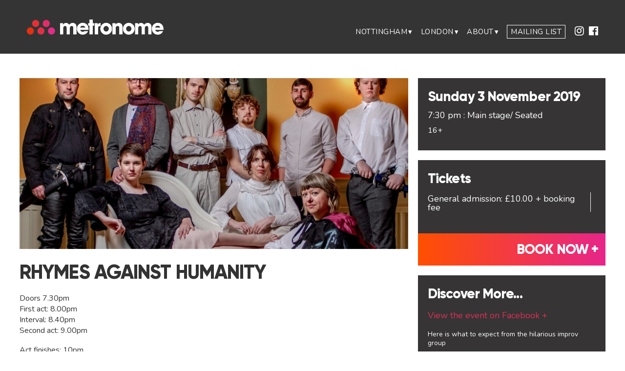

--- FILE ---
content_type: text/html; charset=UTF-8
request_url: https://metronome.uk.com/events/rhymes-against-humanity-3/
body_size: 15973
content:
 <!doctype html>
<html lang="en">
<head>
<meta name="format-detection" content="telephone=no">
<meta http-equiv="Content-Type" content="text/html; charset=utf-8">
<meta name="viewport" content="width=device-width, initial-scale=1">
<title>Rhymes Against Humanity Tickets | 3 November - Metronome, Nottingham</title>
<!-- Google Tag Manager -->
<script type="2e3c5fc08fff292393a02017-text/javascript">(function(w,d,s,l,i){w[l]=w[l]||[];w[l].push({'gtm.start':
new Date().getTime(),event:'gtm.js'});var f=d.getElementsByTagName(s)[0],
j=d.createElement(s),dl=l!='dataLayer'?'&l='+l:'';j.async=true;j.src=
'https://www.googletagmanager.com/gtm.js?id='+i+dl;f.parentNode.insertBefore(j,f);
})(window,document,'script','dataLayer','GTM-5CLFL6V');</script>
<!-- End Google Tag Manager -->
<link href="https://fonts.googleapis.com/css?family=Nunito:300,400,700" rel="stylesheet">
<link rel="apple-touch-icon-precomposed" sizes="57x57" href="https://metronome.uk.com/wp-content/themes/metronome/assets/images/apple-touch-icon-57x57.png" />
<link rel="apple-touch-icon-precomposed" sizes="114x114" href="https://metronome.uk.com/wp-content/themes/metronome/assets/images/apple-touch-icon-114x114.png" />
<link rel="apple-touch-icon-precomposed" sizes="72x72" href="https://metronome.uk.com/wp-content/themes/metronome/assets/images/apple-touch-icon-72x72.png" />
<link rel="apple-touch-icon-precomposed" sizes="144x144" href="https://metronome.uk.com/wp-content/themes/metronome/assets/images/apple-touch-icon-144x144.png" />
<link rel="apple-touch-icon-precomposed" sizes="60x60" href="https://metronome.uk.com/wp-content/themes/metronome/assets/images/apple-touch-icon-60x60.png" />
<link rel="apple-touch-icon-precomposed" sizes="120x120" href="https://metronome.uk.com/wp-content/themes/metronome/assets/images/apple-touch-icon-120x120.png" />
<link rel="apple-touch-icon-precomposed" sizes="76x76" href="https://metronome.uk.com/wp-content/themes/metronome/assets/images/apple-touch-icon-76x76.png" />
<link rel="apple-touch-icon-precomposed" sizes="152x152" href="https://metronome.uk.com/wp-content/themes/metronome/assets/images/apple-touch-icon-152x152.png" />
<link rel="icon" type="image/png" href="https://metronome.uk.com/wp-content/themes/metronome/assets/images/favicon-196x196.png" sizes="196x196" />
<link rel="icon" type="image/png" href="https://metronome.uk.com/wp-content/themes/metronome/assets/images/favicon-96x96.png" sizes="96x96" />
<link rel="icon" type="image/png" href="https://metronome.uk.com/wp-content/themes/metronome/assets/images/favicon-32x32.png" sizes="32x32" />
<link rel="icon" type="image/png" href="https://metronome.uk.com/wp-content/themes/metronome/assets/images/favicon-16x16.png" sizes="16x16" />
<link rel="icon" type="image/png" href="https://metronome.uk.com/wp-content/themes/metronome/assets/images/favicon-128.png" sizes="128x128" />
<meta name="application-name" content="Metronome"/>
<meta name="msapplication-TileColor" content="#FFFFFF" />
<meta name="msapplication-TileImage" content="https://metronome.uk.com/wp-content/themes/metronome/assets/images/mstile-144x144.png" />
<meta name="msapplication-square70x70logo" content="https://metronome.uk.com/wp-content/themes/metronome/assets/images/mstile-70x70.png" />
<meta name="msapplication-square150x150logo" content="https://metronome.uk.com/wp-content/themes/metronome/assets/images/mstile-150x150.png" />
<meta name="msapplication-wide310x150logo" content="https://metronome.uk.com/wp-content/themes/metronome/assets/images/mstile-310x150.png" />
<meta name="msapplication-square310x310logo" content="https://metronome.uk.com/wp-content/themes/metronome/assets/images/mstile-310x310.png" />


<!-- SET: STYLESHEET -->
<link href="https://metronome.uk.com/wp-content/themes/metronome/assets/css/slick.css" rel="stylesheet" type="text/css" media="all">
<link href="https://metronome.uk.com/wp-content/themes/metronome/assets/css/font-awesome.min.css" rel="stylesheet">
<script src="https://kit.fontawesome.com/45401c5619.js" crossorigin="anonymous" type="2e3c5fc08fff292393a02017-text/javascript"></script>
<link href="https://metronome.uk.com/wp-content/themes/metronome/assets/css/reset.css" rel="stylesheet">
<script type="2e3c5fc08fff292393a02017-text/javascript">(function(html){html.className = html.className.replace(/\bno-js\b/,'js')})(document.documentElement);</script>
<meta name='robots' content='index, follow, max-image-preview:large, max-snippet:-1, max-video-preview:-1' />
	<style>img:is([sizes="auto" i], [sizes^="auto," i]) { contain-intrinsic-size: 3000px 1500px }</style>
	
	<!-- This site is optimized with the Yoast SEO plugin v23.1 - https://yoast.com/wordpress/plugins/seo/ -->
	<title>Rhymes Against Humanity Tickets | 3 November - Metronome, Nottingham</title>
	<meta name="description" content="Improv comdey musical group Rhymes Against Humanity come to Nottingham on 3 November 2019. Find out more and buy tickets for this must see event." />
	<link rel="canonical" href="https://metronome.uk.com/events/rhymes-against-humanity-3/" />
	<meta property="og:locale" content="en_GB" />
	<meta property="og:type" content="article" />
	<meta property="og:title" content="Rhymes Against Humanity Tickets | 3 November - Metronome, Nottingham" />
	<meta property="og:description" content="Improv comdey musical group Rhymes Against Humanity come to Nottingham on 3 November 2019. Find out more and buy tickets for this must see event." />
	<meta property="og:url" content="https://metronome.uk.com/events/rhymes-against-humanity-3/" />
	<meta property="og:site_name" content="Metronome" />
	<meta property="article:publisher" content="https://www.facebook.com/MetronomeNotts" />
	<meta property="article:modified_time" content="2019-11-03T17:43:05+00:00" />
	<meta property="og:image" content="https://metronome.uk.com/wp-content/uploads/2019/07/New-Image-1-1-e1603114451921.jpg" />
	<meta property="og:image:width" content="1177" />
	<meta property="og:image:height" content="650" />
	<meta property="og:image:type" content="image/jpeg" />
	<meta name="twitter:card" content="summary_large_image" />
	<meta name="twitter:site" content="@metronomenotts" />
	<meta name="twitter:label1" content="Estimated reading time" />
	<meta name="twitter:data1" content="1 minute" />
	<script type="application/ld+json" class="yoast-schema-graph">{"@context":"https://schema.org","@graph":[{"@type":"WebPage","@id":"https://metronome.uk.com/events/rhymes-against-humanity-3/","url":"https://metronome.uk.com/events/rhymes-against-humanity-3/","name":"Rhymes Against Humanity Tickets | 3 November - Metronome, Nottingham","isPartOf":{"@id":"https://metronome.uk.com/#website"},"primaryImageOfPage":{"@id":"https://metronome.uk.com/events/rhymes-against-humanity-3/#primaryimage"},"image":{"@id":"https://metronome.uk.com/events/rhymes-against-humanity-3/#primaryimage"},"thumbnailUrl":"https://cdn.metronome.uk.com/wp-content/uploads/2019/07/10161147/New-Image-1-1-e1603114451921.jpg","datePublished":"2019-07-18T11:07:46+00:00","dateModified":"2019-11-03T17:43:05+00:00","description":"Improv comdey musical group Rhymes Against Humanity come to Nottingham on 3 November 2019. Find out more and buy tickets for this must see event.","breadcrumb":{"@id":"https://metronome.uk.com/events/rhymes-against-humanity-3/#breadcrumb"},"inLanguage":"en-GB","potentialAction":[{"@type":"ReadAction","target":["https://metronome.uk.com/events/rhymes-against-humanity-3/"]}]},{"@type":"ImageObject","inLanguage":"en-GB","@id":"https://metronome.uk.com/events/rhymes-against-humanity-3/#primaryimage","url":"https://cdn.metronome.uk.com/wp-content/uploads/2019/07/10161147/New-Image-1-1-e1603114451921.jpg","contentUrl":"https://cdn.metronome.uk.com/wp-content/uploads/2019/07/10161147/New-Image-1-1-e1603114451921.jpg","width":1177,"height":650,"caption":"Rhymes Against Humanity press image"},{"@type":"BreadcrumbList","@id":"https://metronome.uk.com/events/rhymes-against-humanity-3/#breadcrumb","itemListElement":[{"@type":"ListItem","position":1,"name":"Home","item":"https://metronome.uk.com/"},{"@type":"ListItem","position":2,"name":"Rhymes Against Humanity"}]},{"@type":"WebSite","@id":"https://metronome.uk.com/#website","url":"https://metronome.uk.com/","name":"Metronome","description":"The national centre for music, moving image, video games, live performance and spoken word","publisher":{"@id":"https://metronome.uk.com/#organization"},"potentialAction":[{"@type":"SearchAction","target":{"@type":"EntryPoint","urlTemplate":"https://metronome.uk.com/?s={search_term_string}"},"query-input":"required name=search_term_string"}],"inLanguage":"en-GB"},{"@type":"Organization","@id":"https://metronome.uk.com/#organization","name":"Metronome Nottingham","url":"https://metronome.uk.com/","logo":{"@type":"ImageObject","inLanguage":"en-GB","@id":"https://metronome.uk.com/#/schema/logo/image/","url":"https://cdn.metronome.uk.com/wp-content/uploads/2018/10/10162018/metronomeIcon.png","contentUrl":"https://cdn.metronome.uk.com/wp-content/uploads/2018/10/10162018/metronomeIcon.png","width":530,"height":324,"caption":"Metronome Nottingham"},"image":{"@id":"https://metronome.uk.com/#/schema/logo/image/"},"sameAs":["https://www.facebook.com/MetronomeNotts","https://x.com/metronomenotts","https://www.instagram.com/metronomenotts","https://www.linkedin.com/company/metronomenotts","https://www.youtube.com/channel/UCtRvrq8wEoNIxegd4Z-qo8Q"]}]}</script>
	<!-- / Yoast SEO plugin. -->


<link rel='dns-prefetch' href='//fonts.googleapis.com' />
<link href='https://fonts.gstatic.com' crossorigin rel='preconnect' />
<link rel="alternate" type="application/rss+xml" title="Metronome &raquo; Feed" href="https://metronome.uk.com/feed/" />
<link rel="alternate" type="application/rss+xml" title="Metronome &raquo; Comments Feed" href="https://metronome.uk.com/comments/feed/" />
<script type="2e3c5fc08fff292393a02017-text/javascript">
/* <![CDATA[ */
window._wpemojiSettings = {"baseUrl":"https:\/\/s.w.org\/images\/core\/emoji\/16.0.1\/72x72\/","ext":".png","svgUrl":"https:\/\/s.w.org\/images\/core\/emoji\/16.0.1\/svg\/","svgExt":".svg","source":{"concatemoji":"https:\/\/metronome.uk.com\/wp-includes\/js\/wp-emoji-release.min.js?ver=6.8.3"}};
/*! This file is auto-generated */
!function(s,n){var o,i,e;function c(e){try{var t={supportTests:e,timestamp:(new Date).valueOf()};sessionStorage.setItem(o,JSON.stringify(t))}catch(e){}}function p(e,t,n){e.clearRect(0,0,e.canvas.width,e.canvas.height),e.fillText(t,0,0);var t=new Uint32Array(e.getImageData(0,0,e.canvas.width,e.canvas.height).data),a=(e.clearRect(0,0,e.canvas.width,e.canvas.height),e.fillText(n,0,0),new Uint32Array(e.getImageData(0,0,e.canvas.width,e.canvas.height).data));return t.every(function(e,t){return e===a[t]})}function u(e,t){e.clearRect(0,0,e.canvas.width,e.canvas.height),e.fillText(t,0,0);for(var n=e.getImageData(16,16,1,1),a=0;a<n.data.length;a++)if(0!==n.data[a])return!1;return!0}function f(e,t,n,a){switch(t){case"flag":return n(e,"\ud83c\udff3\ufe0f\u200d\u26a7\ufe0f","\ud83c\udff3\ufe0f\u200b\u26a7\ufe0f")?!1:!n(e,"\ud83c\udde8\ud83c\uddf6","\ud83c\udde8\u200b\ud83c\uddf6")&&!n(e,"\ud83c\udff4\udb40\udc67\udb40\udc62\udb40\udc65\udb40\udc6e\udb40\udc67\udb40\udc7f","\ud83c\udff4\u200b\udb40\udc67\u200b\udb40\udc62\u200b\udb40\udc65\u200b\udb40\udc6e\u200b\udb40\udc67\u200b\udb40\udc7f");case"emoji":return!a(e,"\ud83e\udedf")}return!1}function g(e,t,n,a){var r="undefined"!=typeof WorkerGlobalScope&&self instanceof WorkerGlobalScope?new OffscreenCanvas(300,150):s.createElement("canvas"),o=r.getContext("2d",{willReadFrequently:!0}),i=(o.textBaseline="top",o.font="600 32px Arial",{});return e.forEach(function(e){i[e]=t(o,e,n,a)}),i}function t(e){var t=s.createElement("script");t.src=e,t.defer=!0,s.head.appendChild(t)}"undefined"!=typeof Promise&&(o="wpEmojiSettingsSupports",i=["flag","emoji"],n.supports={everything:!0,everythingExceptFlag:!0},e=new Promise(function(e){s.addEventListener("DOMContentLoaded",e,{once:!0})}),new Promise(function(t){var n=function(){try{var e=JSON.parse(sessionStorage.getItem(o));if("object"==typeof e&&"number"==typeof e.timestamp&&(new Date).valueOf()<e.timestamp+604800&&"object"==typeof e.supportTests)return e.supportTests}catch(e){}return null}();if(!n){if("undefined"!=typeof Worker&&"undefined"!=typeof OffscreenCanvas&&"undefined"!=typeof URL&&URL.createObjectURL&&"undefined"!=typeof Blob)try{var e="postMessage("+g.toString()+"("+[JSON.stringify(i),f.toString(),p.toString(),u.toString()].join(",")+"));",a=new Blob([e],{type:"text/javascript"}),r=new Worker(URL.createObjectURL(a),{name:"wpTestEmojiSupports"});return void(r.onmessage=function(e){c(n=e.data),r.terminate(),t(n)})}catch(e){}c(n=g(i,f,p,u))}t(n)}).then(function(e){for(var t in e)n.supports[t]=e[t],n.supports.everything=n.supports.everything&&n.supports[t],"flag"!==t&&(n.supports.everythingExceptFlag=n.supports.everythingExceptFlag&&n.supports[t]);n.supports.everythingExceptFlag=n.supports.everythingExceptFlag&&!n.supports.flag,n.DOMReady=!1,n.readyCallback=function(){n.DOMReady=!0}}).then(function(){return e}).then(function(){var e;n.supports.everything||(n.readyCallback(),(e=n.source||{}).concatemoji?t(e.concatemoji):e.wpemoji&&e.twemoji&&(t(e.twemoji),t(e.wpemoji)))}))}((window,document),window._wpemojiSettings);
/* ]]> */
</script>
<link rel='stylesheet' id='sbi_styles-css' href='https://metronome.uk.com/wp-content/plugins/instagram-feed/css/sbi-styles.min.css?ver=6.4.3' type='text/css' media='all' />
<style id='wp-emoji-styles-inline-css' type='text/css'>

	img.wp-smiley, img.emoji {
		display: inline !important;
		border: none !important;
		box-shadow: none !important;
		height: 1em !important;
		width: 1em !important;
		margin: 0 0.07em !important;
		vertical-align: -0.1em !important;
		background: none !important;
		padding: 0 !important;
	}
</style>
<link rel='stylesheet' id='wp-block-library-css' href='https://metronome.uk.com/wp-includes/css/dist/block-library/style.min.css?ver=6.8.3' type='text/css' media='all' />
<style id='classic-theme-styles-inline-css' type='text/css'>
/*! This file is auto-generated */
.wp-block-button__link{color:#fff;background-color:#32373c;border-radius:9999px;box-shadow:none;text-decoration:none;padding:calc(.667em + 2px) calc(1.333em + 2px);font-size:1.125em}.wp-block-file__button{background:#32373c;color:#fff;text-decoration:none}
</style>
<style id='global-styles-inline-css' type='text/css'>
:root{--wp--preset--aspect-ratio--square: 1;--wp--preset--aspect-ratio--4-3: 4/3;--wp--preset--aspect-ratio--3-4: 3/4;--wp--preset--aspect-ratio--3-2: 3/2;--wp--preset--aspect-ratio--2-3: 2/3;--wp--preset--aspect-ratio--16-9: 16/9;--wp--preset--aspect-ratio--9-16: 9/16;--wp--preset--color--black: #000000;--wp--preset--color--cyan-bluish-gray: #abb8c3;--wp--preset--color--white: #ffffff;--wp--preset--color--pale-pink: #f78da7;--wp--preset--color--vivid-red: #cf2e2e;--wp--preset--color--luminous-vivid-orange: #ff6900;--wp--preset--color--luminous-vivid-amber: #fcb900;--wp--preset--color--light-green-cyan: #7bdcb5;--wp--preset--color--vivid-green-cyan: #00d084;--wp--preset--color--pale-cyan-blue: #8ed1fc;--wp--preset--color--vivid-cyan-blue: #0693e3;--wp--preset--color--vivid-purple: #9b51e0;--wp--preset--gradient--vivid-cyan-blue-to-vivid-purple: linear-gradient(135deg,rgba(6,147,227,1) 0%,rgb(155,81,224) 100%);--wp--preset--gradient--light-green-cyan-to-vivid-green-cyan: linear-gradient(135deg,rgb(122,220,180) 0%,rgb(0,208,130) 100%);--wp--preset--gradient--luminous-vivid-amber-to-luminous-vivid-orange: linear-gradient(135deg,rgba(252,185,0,1) 0%,rgba(255,105,0,1) 100%);--wp--preset--gradient--luminous-vivid-orange-to-vivid-red: linear-gradient(135deg,rgba(255,105,0,1) 0%,rgb(207,46,46) 100%);--wp--preset--gradient--very-light-gray-to-cyan-bluish-gray: linear-gradient(135deg,rgb(238,238,238) 0%,rgb(169,184,195) 100%);--wp--preset--gradient--cool-to-warm-spectrum: linear-gradient(135deg,rgb(74,234,220) 0%,rgb(151,120,209) 20%,rgb(207,42,186) 40%,rgb(238,44,130) 60%,rgb(251,105,98) 80%,rgb(254,248,76) 100%);--wp--preset--gradient--blush-light-purple: linear-gradient(135deg,rgb(255,206,236) 0%,rgb(152,150,240) 100%);--wp--preset--gradient--blush-bordeaux: linear-gradient(135deg,rgb(254,205,165) 0%,rgb(254,45,45) 50%,rgb(107,0,62) 100%);--wp--preset--gradient--luminous-dusk: linear-gradient(135deg,rgb(255,203,112) 0%,rgb(199,81,192) 50%,rgb(65,88,208) 100%);--wp--preset--gradient--pale-ocean: linear-gradient(135deg,rgb(255,245,203) 0%,rgb(182,227,212) 50%,rgb(51,167,181) 100%);--wp--preset--gradient--electric-grass: linear-gradient(135deg,rgb(202,248,128) 0%,rgb(113,206,126) 100%);--wp--preset--gradient--midnight: linear-gradient(135deg,rgb(2,3,129) 0%,rgb(40,116,252) 100%);--wp--preset--font-size--small: 13px;--wp--preset--font-size--medium: 20px;--wp--preset--font-size--large: 36px;--wp--preset--font-size--x-large: 42px;--wp--preset--spacing--20: 0.44rem;--wp--preset--spacing--30: 0.67rem;--wp--preset--spacing--40: 1rem;--wp--preset--spacing--50: 1.5rem;--wp--preset--spacing--60: 2.25rem;--wp--preset--spacing--70: 3.38rem;--wp--preset--spacing--80: 5.06rem;--wp--preset--shadow--natural: 6px 6px 9px rgba(0, 0, 0, 0.2);--wp--preset--shadow--deep: 12px 12px 50px rgba(0, 0, 0, 0.4);--wp--preset--shadow--sharp: 6px 6px 0px rgba(0, 0, 0, 0.2);--wp--preset--shadow--outlined: 6px 6px 0px -3px rgba(255, 255, 255, 1), 6px 6px rgba(0, 0, 0, 1);--wp--preset--shadow--crisp: 6px 6px 0px rgba(0, 0, 0, 1);}:where(.is-layout-flex){gap: 0.5em;}:where(.is-layout-grid){gap: 0.5em;}body .is-layout-flex{display: flex;}.is-layout-flex{flex-wrap: wrap;align-items: center;}.is-layout-flex > :is(*, div){margin: 0;}body .is-layout-grid{display: grid;}.is-layout-grid > :is(*, div){margin: 0;}:where(.wp-block-columns.is-layout-flex){gap: 2em;}:where(.wp-block-columns.is-layout-grid){gap: 2em;}:where(.wp-block-post-template.is-layout-flex){gap: 1.25em;}:where(.wp-block-post-template.is-layout-grid){gap: 1.25em;}.has-black-color{color: var(--wp--preset--color--black) !important;}.has-cyan-bluish-gray-color{color: var(--wp--preset--color--cyan-bluish-gray) !important;}.has-white-color{color: var(--wp--preset--color--white) !important;}.has-pale-pink-color{color: var(--wp--preset--color--pale-pink) !important;}.has-vivid-red-color{color: var(--wp--preset--color--vivid-red) !important;}.has-luminous-vivid-orange-color{color: var(--wp--preset--color--luminous-vivid-orange) !important;}.has-luminous-vivid-amber-color{color: var(--wp--preset--color--luminous-vivid-amber) !important;}.has-light-green-cyan-color{color: var(--wp--preset--color--light-green-cyan) !important;}.has-vivid-green-cyan-color{color: var(--wp--preset--color--vivid-green-cyan) !important;}.has-pale-cyan-blue-color{color: var(--wp--preset--color--pale-cyan-blue) !important;}.has-vivid-cyan-blue-color{color: var(--wp--preset--color--vivid-cyan-blue) !important;}.has-vivid-purple-color{color: var(--wp--preset--color--vivid-purple) !important;}.has-black-background-color{background-color: var(--wp--preset--color--black) !important;}.has-cyan-bluish-gray-background-color{background-color: var(--wp--preset--color--cyan-bluish-gray) !important;}.has-white-background-color{background-color: var(--wp--preset--color--white) !important;}.has-pale-pink-background-color{background-color: var(--wp--preset--color--pale-pink) !important;}.has-vivid-red-background-color{background-color: var(--wp--preset--color--vivid-red) !important;}.has-luminous-vivid-orange-background-color{background-color: var(--wp--preset--color--luminous-vivid-orange) !important;}.has-luminous-vivid-amber-background-color{background-color: var(--wp--preset--color--luminous-vivid-amber) !important;}.has-light-green-cyan-background-color{background-color: var(--wp--preset--color--light-green-cyan) !important;}.has-vivid-green-cyan-background-color{background-color: var(--wp--preset--color--vivid-green-cyan) !important;}.has-pale-cyan-blue-background-color{background-color: var(--wp--preset--color--pale-cyan-blue) !important;}.has-vivid-cyan-blue-background-color{background-color: var(--wp--preset--color--vivid-cyan-blue) !important;}.has-vivid-purple-background-color{background-color: var(--wp--preset--color--vivid-purple) !important;}.has-black-border-color{border-color: var(--wp--preset--color--black) !important;}.has-cyan-bluish-gray-border-color{border-color: var(--wp--preset--color--cyan-bluish-gray) !important;}.has-white-border-color{border-color: var(--wp--preset--color--white) !important;}.has-pale-pink-border-color{border-color: var(--wp--preset--color--pale-pink) !important;}.has-vivid-red-border-color{border-color: var(--wp--preset--color--vivid-red) !important;}.has-luminous-vivid-orange-border-color{border-color: var(--wp--preset--color--luminous-vivid-orange) !important;}.has-luminous-vivid-amber-border-color{border-color: var(--wp--preset--color--luminous-vivid-amber) !important;}.has-light-green-cyan-border-color{border-color: var(--wp--preset--color--light-green-cyan) !important;}.has-vivid-green-cyan-border-color{border-color: var(--wp--preset--color--vivid-green-cyan) !important;}.has-pale-cyan-blue-border-color{border-color: var(--wp--preset--color--pale-cyan-blue) !important;}.has-vivid-cyan-blue-border-color{border-color: var(--wp--preset--color--vivid-cyan-blue) !important;}.has-vivid-purple-border-color{border-color: var(--wp--preset--color--vivid-purple) !important;}.has-vivid-cyan-blue-to-vivid-purple-gradient-background{background: var(--wp--preset--gradient--vivid-cyan-blue-to-vivid-purple) !important;}.has-light-green-cyan-to-vivid-green-cyan-gradient-background{background: var(--wp--preset--gradient--light-green-cyan-to-vivid-green-cyan) !important;}.has-luminous-vivid-amber-to-luminous-vivid-orange-gradient-background{background: var(--wp--preset--gradient--luminous-vivid-amber-to-luminous-vivid-orange) !important;}.has-luminous-vivid-orange-to-vivid-red-gradient-background{background: var(--wp--preset--gradient--luminous-vivid-orange-to-vivid-red) !important;}.has-very-light-gray-to-cyan-bluish-gray-gradient-background{background: var(--wp--preset--gradient--very-light-gray-to-cyan-bluish-gray) !important;}.has-cool-to-warm-spectrum-gradient-background{background: var(--wp--preset--gradient--cool-to-warm-spectrum) !important;}.has-blush-light-purple-gradient-background{background: var(--wp--preset--gradient--blush-light-purple) !important;}.has-blush-bordeaux-gradient-background{background: var(--wp--preset--gradient--blush-bordeaux) !important;}.has-luminous-dusk-gradient-background{background: var(--wp--preset--gradient--luminous-dusk) !important;}.has-pale-ocean-gradient-background{background: var(--wp--preset--gradient--pale-ocean) !important;}.has-electric-grass-gradient-background{background: var(--wp--preset--gradient--electric-grass) !important;}.has-midnight-gradient-background{background: var(--wp--preset--gradient--midnight) !important;}.has-small-font-size{font-size: var(--wp--preset--font-size--small) !important;}.has-medium-font-size{font-size: var(--wp--preset--font-size--medium) !important;}.has-large-font-size{font-size: var(--wp--preset--font-size--large) !important;}.has-x-large-font-size{font-size: var(--wp--preset--font-size--x-large) !important;}
:where(.wp-block-post-template.is-layout-flex){gap: 1.25em;}:where(.wp-block-post-template.is-layout-grid){gap: 1.25em;}
:where(.wp-block-columns.is-layout-flex){gap: 2em;}:where(.wp-block-columns.is-layout-grid){gap: 2em;}
:root :where(.wp-block-pullquote){font-size: 1.5em;line-height: 1.6;}
</style>
<link rel='stylesheet' id='animate-css' href='https://metronome.uk.com/wp-content/plugins/wp-quiz/assets/frontend/css/animate.css?ver=3.6.0' type='text/css' media='all' />
<link rel='stylesheet' id='wp-quiz-css' href='https://metronome.uk.com/wp-content/plugins/wp-quiz/assets/frontend/css/wp-quiz.css?ver=2.0.10' type='text/css' media='all' />
<style id='wpgb-head-inline-css' type='text/css'>
.wp-grid-builder:not(.wpgb-template),.wpgb-facet{opacity:0.01}.wpgb-facet fieldset{margin:0;padding:0;border:none;outline:none;box-shadow:none}.wpgb-facet fieldset:last-child{margin-bottom:40px;}.wpgb-facet fieldset legend.wpgb-sr-only{height:1px;width:1px}
</style>
<link rel='stylesheet' id='twentyseventeen-fonts-css' href='https://fonts.googleapis.com/css?family=Libre+Franklin%3A300%2C300i%2C400%2C400i%2C600%2C600i%2C800%2C800i&#038;subset=latin%2Clatin-ext' type='text/css' media='all' />
<link rel='stylesheet' id='twentyseventeen-style-css' href='https://metronome.uk.com/wp-content/themes/metronome/style.css?ver=6.8.3' type='text/css' media='all' />
<!--[if lt IE 9]>
<link rel='stylesheet' id='twentyseventeen-ie8-css' href='https://metronome.uk.com/wp-content/themes/metronome/assets/css/ie8.css?ver=1.0' type='text/css' media='all' />
<![endif]-->
<link rel='stylesheet' id='the-grid-css' href='https://metronome.uk.com/wp-content/plugins/the-grid/frontend/assets/css/the-grid.min.css?ver=2.7.9.5' type='text/css' media='all' />
<style id='the-grid-inline-css' type='text/css'>
.tolb-holder{background:rgba(0,0,0,0.8)}.tolb-holder .tolb-close,.tolb-holder .tolb-title,.tolb-holder .tolb-counter,.tolb-holder .tolb-next i,.tolb-holder .tolb-prev i{color:#ffffff}.tolb-holder .tolb-load{border-color:rgba(255,255,255,0.2);border-left:3px solid #ffffff}
.to-heart-icon,.to-heart-icon svg,.to-post-like,.to-post-like .to-like-count{position:relative;display:inline-block}.to-post-like{width:auto;cursor:pointer;font-weight:400}.to-heart-icon{float:left;margin:0 4px 0 0}.to-heart-icon svg{overflow:visible;width:15px;height:14px}.to-heart-icon g{-webkit-transform:scale(1);transform:scale(1)}.to-heart-icon path{-webkit-transform:scale(1);transform:scale(1);transition:fill .4s ease,stroke .4s ease}.no-liked .to-heart-icon path{fill:#999;stroke:#999}.empty-heart .to-heart-icon path{fill:transparent!important;stroke:#999}.liked .to-heart-icon path,.to-heart-icon svg:hover path{fill:#ff6863!important;stroke:#ff6863!important}@keyframes heartBeat{0%{transform:scale(1)}20%{transform:scale(.8)}30%{transform:scale(.95)}45%{transform:scale(.75)}50%{transform:scale(.85)}100%{transform:scale(.9)}}@-webkit-keyframes heartBeat{0%,100%,50%{-webkit-transform:scale(1)}20%{-webkit-transform:scale(.8)}30%{-webkit-transform:scale(.95)}45%{-webkit-transform:scale(.75)}}.heart-pulse g{-webkit-animation-name:heartBeat;animation-name:heartBeat;-webkit-animation-duration:1s;animation-duration:1s;-webkit-animation-iteration-count:infinite;animation-iteration-count:infinite;-webkit-transform-origin:50% 50%;transform-origin:50% 50%}.to-post-like a{color:inherit!important;fill:inherit!important;stroke:inherit!important}
</style>
<!--n2css--><script type="2e3c5fc08fff292393a02017-text/javascript" src="https://metronome.uk.com/wp-includes/js/jquery/jquery.min.js?ver=3.7.1" id="jquery-core-js"></script>
<script type="2e3c5fc08fff292393a02017-text/javascript" src="https://metronome.uk.com/wp-includes/js/jquery/jquery-migrate.min.js?ver=3.4.1" id="jquery-migrate-js"></script>
<script type="2e3c5fc08fff292393a02017-text/javascript"></script><link rel="https://api.w.org/" href="https://metronome.uk.com/wp-json/" /><link rel="EditURI" type="application/rsd+xml" title="RSD" href="https://metronome.uk.com/xmlrpc.php?rsd" />
<link rel='shortlink' href='https://metronome.uk.com/?p=22138' />
<link rel="alternate" title="oEmbed (JSON)" type="application/json+oembed" href="https://metronome.uk.com/wp-json/oembed/1.0/embed?url=https%3A%2F%2Fmetronome.uk.com%2Fevents%2Frhymes-against-humanity-3%2F" />
<link rel="alternate" title="oEmbed (XML)" type="text/xml+oembed" href="https://metronome.uk.com/wp-json/oembed/1.0/embed?url=https%3A%2F%2Fmetronome.uk.com%2Fevents%2Frhymes-against-humanity-3%2F&#038;format=xml" />
<noscript><style>.wp-grid-builder .wpgb-card.wpgb-card-hidden .wpgb-card-wrapper{opacity:1!important;visibility:visible!important;transform:none!important}.wpgb-facet {opacity:1!important;pointer-events:auto!important}.wpgb-facet *:not(.wpgb-pagination-facet){display:none}</style></noscript><meta name="generator" content="Powered by WPBakery Page Builder - drag and drop page builder for WordPress."/>
<noscript><style> .wpb_animate_when_almost_visible { opacity: 1; }</style></noscript><link rel="stylesheet" href="https://metronome.uk.com/wp-content/themes/metronome/style.css?1758522528" type="text/css" media="all" />
<link href="https://metronome.uk.com/wp-content/themes/metronome/assets/css/responsive.css" rel="stylesheet" type="text/css" media="all" />
<!-- END: STYLESHEET -->
<!-- Global site tag (gtag.js) - Google Analytics -->
<script async src="https://www.googletagmanager.com/gtag/js?id=UA-265643-21" type="2e3c5fc08fff292393a02017-text/javascript"></script>
<script type="2e3c5fc08fff292393a02017-text/javascript">
  window.dataLayer = window.dataLayer || [];
  function gtag(){dataLayer.push(arguments);}
  gtag('js', new Date());

  gtag('config', 'UA-265643-21');
</script>
<script type="2e3c5fc08fff292393a02017-text/javascript" src='//platform-api.sharethis.com/js/sharethis.js#property=5b6bf5af8963730011405203&product=social-ab' async='async'></script>
<meta name="facebook-domain-verification" content="pqtln42cbpm1z00o6ewm1m43idqarf" />
<!-- Google Tag Manager -->
<script type="2e3c5fc08fff292393a02017-text/javascript">(function(w,d,s,l,i){w[l]=w[l]||[];w[l].push({'gtm.start':
new Date().getTime(),event:'gtm.js'});var f=d.getElementsByTagName(s)[0],
j=d.createElement(s),dl=l!='dataLayer'?'&l='+l:'';j.async=true;j.src=
'https://www.googletagmanager.com/gtm.js?id='+i+dl;f.parentNode.insertBefore(j,f);
})(window,document,'script','dataLayer','GTM-PFRTD72');</script>
<!-- End Google Tag Manager -->
</head>
<body class="wp-singular events-template-default single single-events postid-22138 wp-custom-logo wp-theme-metronome has-header-image colors-light wpb-js-composer js-comp-ver-7.6 vc_responsive">
	<!-- Google Tag Manager (noscript) -->
<noscript><iframe src="https://www.googletagmanager.com/ns.html?id=GTM-PFRTD72"
height="0" width="0" style="display:none;visibility:hidden"></iframe></noscript>
<!-- End Google Tag Manager (noscript) -->
	<!-- Google Tag Manager (noscript) -->
<noscript><iframe src="https://www.googletagmanager.com/ns.html?id=GTM-5CLFL6V"
height="0" width="0" style="display:none;visibility:hidden"></iframe></noscript>
<!-- End Google Tag Manager (noscript) -->
<!-- Wrapper -->
<div class="wrapper">
    <!-- Container -->
    <header class="header nav-down">

        <!-- Header -->

        <div id="header">


            <div class="nav_bg">



	            <div class="thirds logo">
                 <a href="https://metronome.uk.com/">
	                 <div class="logoBlock">
	                 <img class="headerLogo" src="https://metronome.uk.com/wp-content/themes/metronome/assets/images/metronome_logo.png" alt="Metronome">
	                 <img class="headerLogoOver" src="https://metronome.uk.com/wp-content/themes/metronome/assets/images/metronome_icon.png" alt="Metronome">
	                 </div>
                 </a>
                </div>





                <div class="thirds social">
<div id="mySidenav" class="sidenav">
	  <a href="javascript:void(0)" class="closebtn" onclick="if (!window.__cfRLUnblockHandlers) return false; closeNav()" onKeyDown="if (!window.__cfRLUnblockHandlers) return false; closeNav()" data-cf-modified-2e3c5fc08fff292393a02017-="">&times;</a>
	  <ul id="menu-main-menu" class=""><li id="menu-item-25600" class="menu-item menu-item-type-post_type menu-item-object-page menu-item-has-children menu-item-25600"><a href="https://metronome.uk.com/whats-on-nottingham/">Nottingham</a>
<ul class="sub-menu">
	<li id="menu-item-25603" class="menu-item menu-item-type-post_type menu-item-object-page menu-item-25603"><a href="https://metronome.uk.com/whats-on-nottingham/">What’s On</a></li>
	<li id="menu-item-21614" class="menu-item menu-item-type-post_type menu-item-object-page menu-item-21614"><a href="https://metronome.uk.com/event-archive/">Event Archive</a></li>
	<li id="menu-item-22062" class="menu-item menu-item-type-post_type menu-item-object-page menu-item-22062"><a href="https://metronome.uk.com/nottingham-venue/">Venue hire</a></li>
	<li id="menu-item-22547" class="menu-item menu-item-type-post_type menu-item-object-page menu-item-22547"><a href="https://metronome.uk.com/accessibility-nottingham/">Accessibility</a></li>
</ul>
</li>
<li id="menu-item-25599" class="menu-item menu-item-type-post_type menu-item-object-page menu-item-has-children menu-item-25599"><a href="https://metronome.uk.com/whats-on-london/">London</a>
<ul class="sub-menu">
	<li id="menu-item-25482" class="menu-item menu-item-type-post_type menu-item-object-page menu-item-25482"><a href="https://metronome.uk.com/whats-on-london/">What&#8217;s On</a></li>
	<li id="menu-item-25601" class="menu-item menu-item-type-post_type menu-item-object-page menu-item-25601"><a href="https://metronome.uk.com/event-archive/">Event Archive</a></li>
</ul>
</li>
<li id="menu-item-21356" class="menu-item menu-item-type-post_type menu-item-object-page menu-item-has-children menu-item-21356"><a href="https://metronome.uk.com/about-metronome/">About</a>
<ul class="sub-menu">
	<li id="menu-item-21419" class="menu-item menu-item-type-post_type menu-item-object-page menu-item-21419"><a href="https://metronome.uk.com/contact/">Contact</a></li>
</ul>
</li>
<li id="menu-item-21492" class="menu-item menu-item-type-post_type menu-item-object-page menu-item-21492"><a href="https://metronome.uk.com/sign-up/">Mailing list</a></li>
</ul>	  <ul class="social_icons">
	  					<!---<li><a href="https://www.tripadvisor.co.uk/Attraction_Review-g186356-d20371740-Reviews-Metronome-Nottingham_Nottinghamshire_England.html" target="_blank">
                        <i class="fa fa-tripadvisor"></i>Tripadvisor
                        </a>
                        </li>--->
						<li><a href="https://www.facebook.com/metronomenotts/" target="_blank"><i class="fa fa-facebook-official"></i>Facebook</a></li>
                        <li><a href="https://www.instagram.com/metronomenotts/" target="_blank"><i class="fa fa-instagram"></i>Instagram</a></li>
                        
                        

					</ul>
	  </div>
	  <span style="font-size:30px;cursor:pointer" onclick="if (!window.__cfRLUnblockHandlers) return false; openNav()" onKeyDown="if (!window.__cfRLUnblockHandlers) return false; openNav()" class="menu-toggle" data-cf-modified-2e3c5fc08fff292393a02017-="">
	  	<span class="icon-bar"></span>
		<span class="icon-bar"></span>
		<span class="icon-bar"></span>
	  </span>
	                <nav>
                  <div class="menu-main-menu-container"><ul id="menu-main-menu-1" class="menu"><li class="menu-item menu-item-type-post_type menu-item-object-page menu-item-has-children menu-item-25600"><a href="https://metronome.uk.com/whats-on-nottingham/">Nottingham<svg class="icon icon-angle-down" aria-hidden="true" role="img"> <use href="#icon-angle-down" xlink:href="#icon-angle-down"></use> </svg></a>
<ul class="sub-menu">
	<li class="menu-item menu-item-type-post_type menu-item-object-page menu-item-25603"><a href="https://metronome.uk.com/whats-on-nottingham/">What’s On</a></li>
	<li class="menu-item menu-item-type-post_type menu-item-object-page menu-item-21614"><a href="https://metronome.uk.com/event-archive/">Event Archive</a></li>
	<li class="menu-item menu-item-type-post_type menu-item-object-page menu-item-22062"><a href="https://metronome.uk.com/nottingham-venue/">Venue hire</a></li>
	<li class="menu-item menu-item-type-post_type menu-item-object-page menu-item-22547"><a href="https://metronome.uk.com/accessibility-nottingham/">Accessibility</a></li>
</ul>
</li>
<li class="menu-item menu-item-type-post_type menu-item-object-page menu-item-has-children menu-item-25599"><a href="https://metronome.uk.com/whats-on-london/">London<svg class="icon icon-angle-down" aria-hidden="true" role="img"> <use href="#icon-angle-down" xlink:href="#icon-angle-down"></use> </svg></a>
<ul class="sub-menu">
	<li class="menu-item menu-item-type-post_type menu-item-object-page menu-item-25482"><a href="https://metronome.uk.com/whats-on-london/">What&#8217;s On</a></li>
	<li class="menu-item menu-item-type-post_type menu-item-object-page menu-item-25601"><a href="https://metronome.uk.com/event-archive/">Event Archive</a></li>
</ul>
</li>
<li class="menu-item menu-item-type-post_type menu-item-object-page menu-item-has-children menu-item-21356"><a href="https://metronome.uk.com/about-metronome/">About<svg class="icon icon-angle-down" aria-hidden="true" role="img"> <use href="#icon-angle-down" xlink:href="#icon-angle-down"></use> </svg></a>
<ul class="sub-menu">
	<li class="menu-item menu-item-type-post_type menu-item-object-page menu-item-21419"><a href="https://metronome.uk.com/contact/">Contact</a></li>
</ul>
</li>
<li class="menu-item menu-item-type-post_type menu-item-object-page menu-item-21492"><a href="https://metronome.uk.com/sign-up/">Mailing list</a></li>
</ul></div>                    <div class="clear"></div>
                </nav>

					<ul class="social_icons">
						<!---<li><a href="https://www.tripadvisor.co.uk/Attraction_Review-g186356-d20371740-Reviews-Metronome-Nottingham_Nottinghamshire_England.html" target="_blank">
                        <i class="fa fa-tripadvisor"></i>Tripadvisor
                        </a>
                        </li>-->
						<li><a href="https://www.facebook.com/metronomenotts/" target="_blank"><i class="fa fa-facebook-official"></i>Facebook</a></li>
                        <li><a href="https://www.instagram.com/metronomenotts/" target="_blank"><i class="fa fa-instagram"></i>Instagram</a></li>
                        
                        

					</ul>
	            </div>



	            </div>


            </div>
        </div>
    </header>
            <!-- Maincontent -->
        <div class="maincontent">			<div class="wrap">
			<div id="primary" class="content-area">
				<main id="main" class="site-main" role="main">
					<article id="post-22138" class="post-22138 events type-events status-publish has-post-thumbnail hentry event_category-dont-miss event_category-just-announced">
						<div class="entry-content" >
							<h1 class="titleThin">Rhymes Against Humanity</h1>
							<div class="detail side">
								<div class="eventDetailBlock top">
									
																		
						
									<h2>Sunday 3 November 2019</h2>
									<h3>7:30 pm : Main stage/ Seated </h3>
																												<p>16+</p>
																	</div>
								
								
																
								<div class="eventDetailBlock">
									<h2>Tickets</h2>
																			<div class="credLeft">
											<h3>
																							<div class="priceList">General admission: £10.00 + booking fee</div>
																								<div class="priceList"></div>
																							</h3>
										</div>
								
								</div>
								
																		<a href="https://www.seetickets.com/event/rhymes-against-humanity-the-improvised-musical/metronome/1405331" target="_blank" style="display: block; text-transform: uppercase;">
											<div class="eventDetailBlock pink">
												<h2 style="text-align: right;">BOOK NOW +</h2>
											</div>
										</a>
																	
								
																	
									
																
								
								
								<div class="responsiveDescription">
									<aside class="internalImage" style="background: url( https://cdn.metronome.uk.com/wp-content/uploads/2019/07/10161147/New-Image-1-1-e1603114451921.jpg ); background-position: center center; background-size: cover;"></aside>
									<p>Doors 7.30pm<br />
First act: 8.00pm<br />
Interval: 8.40pm<br />
Second act: 9.00pm</p>
<p>Act finishes: 10pm</p>
<p>&nbsp;</p>
<p>Following sell-out shows at <strong>Leicester Comedy Festival</strong> and last year’s <strong>Nottingham Comedy Festival</strong>, <strong>Rhymes Against Humanity</strong> presents another improvised musical.</p>
<p>An audience member will suggest a title and, from that, a brand-new musical theatre piece will be created on the spot. No scripts, no pre-planning, just a completely improvised musical.</p>
<p><em>“The group’s timing, imagination, quick wit and speedy reactions are perfection”</em> &#8211; Behind The Arras</p>
<p><em>“From the first notes of the opening number we have characters, songs, music and dance that delight the audience lucky enough to see this unique performance. It really is a treat.” &#8211; </em>MidlandsImprov.com</p>
<p>&nbsp;</p>
<p><small>Seated gigs offer disabled access within the first three rows inside the venue.<br />
Standing gigs offer accessibility for disabled patrons in our mezzanine. We will always do our best to accommodate individual requirements, and other viewing options may be available at standing gigs following a risk assessment of the event.</small></p>
<p><small>Please click <a href="https://metronome.uk.com/about-metronome/#1570031371984-730005ca-1672">here</a> for full accessibility information.</small></p>
<p><small>If you have any particular requirements or queries, please email us ahead of the event at <a href="/cdn-cgi/l/email-protection#b7d6d4d4d2c4c4f7dad2c3c5d8d9d8dad299c2dc99d4d8da"><span class="__cf_email__" data-cfemail="debfbdbdbbadad9eb3bbaaacb1b0b1b3bbf0abb5f0bdb1b3">[email&#160;protected]</span></a>.</small></p>
								</div>
								<div class="eventDetailBlock">
																		<h2 style="padding-bottom: 15px;">Discover More...</h2>
									
																			<div class="websiteLink">
											<p>
												<a href="https://www.facebook.com/events/738383089917398/" target="_blank">View the event on Facebook +</a>
											</p>
										</div>
									
																			<div class="videoLink">
																							<p>Here is what to expect from the hilarious improv group</p>
											
											<div class="video-container">
												<iframe width="560" height="315" src="https://www.youtube.com/embed/QUBQRsBgnYI" frameborder="0" allow="accelerometer; autoplay; encrypted-media; gyroscope; picture-in-picture" allowfullscreen></iframe>											</div>
										</div>
									
																											<h2 class="shareHeader">Share</h2>
										<div class="credLeft share">
											<div class="sharethis-inline-share-buttons"></div>
										</div>
									</div>
									
									
																				
										<script data-cfasync="false" src="/cdn-cgi/scripts/5c5dd728/cloudflare-static/email-decode.min.js"></script><script type="2e3c5fc08fff292393a02017-text/javascript" src="https://metronome.uk.com/wp-content/themes/metronome/assets/js/slick.min.js"></script>
										<script type="2e3c5fc08fff292393a02017-text/javascript">
											jQuery(document).ready(function($) {
												$('.event-nottingham-slider').slick({
													dots: false,
													infinite: true,
													speed: 500,
													slidesToShow: 1,
													adaptiveHeight: true,
													autoplay: true,
													autoplaySpeed: 5000,
													fade: true,
													arrows: false
												});
											
												$('.event-london-slider').slick({
													dots: false,
													infinite: true,
													speed: 500,
													slidesToShow: 1,
													adaptiveHeight: true,
													autoplay: true,
													autoplaySpeed: 5000,
													fade: true,
													arrows: false
												});
											});
										</script>
									
									
								</div>
								<div class="detail">
									<div class="eventDetail">
										<div class="mobileHide">
																					
											
											<aside class="internalImage" style="background: url( https://cdn.metronome.uk.com/wp-content/uploads/2019/07/10161147/New-Image-1-1-e1603114451921.jpg ); background-position: center center; background-size: cover;"></aside>
											
																					</div>
										<h1 class="titleWide">Rhymes Against Humanity</h1>
										<div class="mobileHide">
											<p>Doors 7.30pm<br />
First act: 8.00pm<br />
Interval: 8.40pm<br />
Second act: 9.00pm</p>
<p>Act finishes: 10pm</p>
<p>&nbsp;</p>
<p>Following sell-out shows at <strong>Leicester Comedy Festival</strong> and last year’s <strong>Nottingham Comedy Festival</strong>, <strong>Rhymes Against Humanity</strong> presents another improvised musical.</p>
<p>An audience member will suggest a title and, from that, a brand-new musical theatre piece will be created on the spot. No scripts, no pre-planning, just a completely improvised musical.</p>
<p><em>“The group’s timing, imagination, quick wit and speedy reactions are perfection”</em> &#8211; Behind The Arras</p>
<p><em>“From the first notes of the opening number we have characters, songs, music and dance that delight the audience lucky enough to see this unique performance. It really is a treat.” &#8211; </em>MidlandsImprov.com</p>
<p>&nbsp;</p>
<p><small>Seated gigs offer disabled access within the first three rows inside the venue.<br />
Standing gigs offer accessibility for disabled patrons in our mezzanine. We will always do our best to accommodate individual requirements, and other viewing options may be available at standing gigs following a risk assessment of the event.</small></p>
<p><small>Please click <a href="https://metronome.uk.com/about-metronome/#1570031371984-730005ca-1672">here</a> for full accessibility information.</small></p>
<p><small>If you have any particular requirements or queries, please email us ahead of the event at <a href="/cdn-cgi/l/email-protection#c4a5a7a7a1b7b784a9a1b0b6abaaaba9a1eab1afeaa7aba9"><span class="__cf_email__" data-cfemail="76171515130505361b1302041918191b1358031d5815191b">[email&#160;protected]</span></a>.</small></p>
										</div>
									</div>
								</div>
							</div><!-- .entry-content -->
					</article><!-- #post-## -->
					<div class="youMayAlso">
						
						
									<h2>YOU MIGHT ALSO LIKE...</h2>
									<!-- The Grid Plugin Version 2.7.9.5 --><!-- The Grid Wrapper Start --><div class="tg-grid-wrapper tg-txt" id="grid-21516" data-version="2.7.9.5"><!-- The Grid Styles --><style class="tg-grid-styles" type="text/css">#grid-21516 .tg-nav-color:not(.dots):not(.tg-dropdown-value):not(.tg-dropdown-title):hover,#grid-21516 .tg-nav-color:hover .tg-nav-color,#grid-21516 .tg-page-number.tg-page-current,#grid-21516 .tg-filter.tg-filter-active span{color:#ff6863}#grid-21516 .tg-filter:before,#grid-21516 .tg-filter.tg-filter-active:before{color:#999999}#grid-21516 .tg-dropdown-holder,#grid-21516 .tg-search-inner,#grid-21516 .tg-sorter-order{border:1px solid #DDDDDD}#grid-21516 .tg-search-clear,#grid-21516 .tg-search-clear:hover{border:none;border-left:1px solid #DDDDDD}.tg-txt .tg-nav-font,.tg-txt input[type=text].tg-search{font-size:14px;font-weight:600}.tg-txt .tg-search::-webkit-input-placeholder{font-size:14px}.tg-txt .tg-search::-moz-placeholder{font-size:14px}.tg-txt .tg-search:-ms-input-placeholder{font-size:14px}.tg-txt .tg-icon-left-arrow:before{content:"\e604";font-size:32px;font-weight:100}.tg-txt .tg-icon-right-arrow:before{content:"\e602";font-size:32px;font-weight:100}.tg-txt .tg-icon-dropdown-open:before,.tg-txt .tg-icon-sorter-down:before{content:"\e60a"}.tg-txt .tg-icon-sorter-up:before{content:"\e609"}.tg-txt .tg-search-clear:before{content:"\e611";font-weight:300}.tg-txt .tg-search-icon:before{content:"\e62e";font-size:16px;font-weight:600}#grid-21516 .tg-nav-color,#grid-21516 .tg-search-icon:hover:before,#grid-21516 .tg-search-icon:hover input,#grid-21516 .tg-disabled:hover .tg-icon-left-arrow,#grid-21516 .tg-disabled:hover .tg-icon-right-arrow,#grid-21516 .tg-dropdown-title.tg-nav-color:hover{color:#999999}#grid-21516 input.tg-search:hover{color:#999999 !important}#grid-21516 input.tg-search::-webkit-input-placeholder{color:#999999}#grid-21516 input.tg-search::-moz-placeholder{color:#999999;opacity:1}#grid-21516 input.tg-search:-ms-input-placeholder{color:#999999}.grid-21516 .tg-dropdown-item{color:#777777;background:#ffffff}.grid-21516 .tg-filter-active,.grid-21516 .tg-dropdown-item:hover{color:#444444;background:#f5f6fa}#grid-21516 .tg-slider-bullets li.tg-active-item span{background:#59585b}#grid-21516 .tg-slider-bullets li span{background:#DDDDDD}.tg-whats-on a:not([class*="tg-element-"]),.tg-whats-on a:not([class*="tg-element-"]):active,.tg-whats-on a:not([class*="tg-element-"]):focus,.tg-whats-on [class*="tg-element-"] *:not(del){margin:0;padding:0;color:inherit !important;text-align:inherit;font-size:inherit;font-style:inherit;line-height:inherit;font-weight:inherit;text-transform:inherit;text-decoration:inherit;-webkit-box-shadow:none;box-shadow:none;border:none}.tg-whats-on [class*="tg-element-"],.tg-whats-on .tg-item-overlay,.tg-whats-on .tg-center-holder,.tg-whats-on .tg-center-inner > *{vertical-align:middle}.tg-whats-on .tg-item-overlay{position:absolute;display:block;top:0;left:0;bottom:0;right:0;opacity:0;visibility:hidden;-webkit-transition:all 400ms ease !important;-moz-transition:all 400ms ease !important;-ms-transition:all 400ms ease !important;transition:all 400ms ease !important}.tg-whats-on:not(.tg-force-play):not(.tg-is-playing) .tg-item-media-holder:hover .tg-item-overlay{opacity:1;visibility:visible}.tg-whats-on .tg-item-content-holder[data-position="bottom"]{position:relative;min-height:1px;display:block;padding:22px 24px}.tg-whats-on div.tg-item-media-content{text-align:center;-webkit-transition:all 700ms ease;-moz-transition:all 700ms ease;-ms-transition:all 700ms ease;transition:all 700ms ease}.tg-whats-on div.tg-item-media-content:hover{background-color:rgba(0,0,0,0.45);background-size:contain;background-repeat:no-repeat;background-image:url(https://metronome.wpengine.com/wp-content/uploads/2018/10/metronomeIcon.png)}.tg-whats-on .tg-element-4{position:relative;font-size:13px;line-height:13px;font-weight:400;display:inline-block;padding:0 8px 0 0}.tg-whats-on .tg-element-3{position:relative;font-size:16px;line-height:20px;font-weight:600;text-transform:uppercase;display:block;margin:0;padding:10px 0 0}.tg-whats-on .tg-element-5{position:relative;font-size:13px;line-height:22px;font-weight:400;display:block;margin:0;padding:18px 0}.tg-whats-on .tg-element-10{position:relative;font-size:13px;line-height:22px;font-weight:600;text-align:left;display:block;padding:4px 0 22px;-webkit-transition:all 340ms ease;-moz-transition:all 340ms ease;-ms-transition:all 340ms ease;transition:all 340ms ease}.tg-whats-on .tg-element-10:hover{opacity:0.85 !important}.tg-item .tg-dark div,.tg-item .tg-dark h1,.tg-item .tg-dark h1 a,.tg-item .tg-dark h2,.tg-item .tg-dark h2 a,.tg-item .tg-dark h3,.tg-item .tg-dark h3 a,.tg-item .tg-dark h4,.tg-item .tg-dark h4 a,.tg-item .tg-dark h5,.tg-item .tg-dark h5 a,.tg-item .tg-dark h6,.tg-item .tg-dark h6 a,.tg-item .tg-dark a,.tg-item .tg-dark a.tg-link-url,.tg-item .tg-dark i,.tg-item .tg-dark .tg-media-button,.tg-item .tg-dark .tg-item-price span{color:#444444;fill:#444444;stroke:#444444;border-color:#444444}.tg-item .tg-dark p,.tg-item .tg-dark ol,.tg-item .tg-dark ul,.tg-item .tg-dark li{color:#777777;fill:#777777;stroke:#777777;border-color:#777777}.tg-item .tg-dark span,.tg-item .tg-dark .no-liked .to-heart-icon path,.tg-item .tg-dark .empty-heart .to-heart-icon path,.tg-item .tg-dark .tg-item-comment i,.tg-item .tg-dark .tg-item-price del span{color:#999999;fill:#999999;stroke:#999999;border-color:#999999}.tg-item .tg-light div,.tg-item .tg-light h1,.tg-item .tg-light h1 a,.tg-item .tg-light h2,.tg-item .tg-light h2 a,.tg-item .tg-light h3,.tg-item .tg-light h3 a,.tg-item .tg-light h4,.tg-item .tg-light h4 a,.tg-item .tg-light h5,.tg-item .tg-light h5 a,.tg-item .tg-light h6,.tg-item .tg-light h6 a,.tg-item .tg-light a,.tg-item .tg-light a.tg-link-url,.tg-item .tg-light i,.tg-item .tg-light .tg-media-button,.tg-item .tg-light .tg-item-price span{color:#ffffff;fill:#ffffff;stroke:#ffffff;border-color:#ffffff}.tg-item .tg-light p,.tg-item .tg-light ol,.tg-item .tg-light ul,.tg-item .tg-light li{color:#f6f6f6;fill:#f6f6f6;stroke:#f6f6f6;border-color:#f6f6f6}.tg-item .tg-light span,.tg-item .tg-light .no-liked .to-heart-icon path,.tg-item .tg-light .empty-heart .to-heart-icon path,.tg-item .tg-light .tg-item-comment i,.tg-item .tg-light .tg-item-price del span{color:#f5f5f5;fill:#f5f5f5;stroke:#f5f5f5;border-color:#f5f5f5}#grid-21516 .tg-item-content-holder{background-color:#ffffff}#grid-21516 .tg-item-overlay{background-color:rgba(22,22,22,0.65)}</style><!-- The Grid Item Sizer --><div class="tg-grid-sizer"></div><!-- The Grid Gutter Sizer --><div class="tg-gutter-sizer"></div><!-- The Grid Items Holder --><div class="tg-grid-holder tg-layout-masonry"  data-name="Related"  data-style="masonry" data-row="1" data-layout="vertical" data-rtl="" data-fitrows="1" data-filtercomb="" data-filterlogic="AND" data-filterload ="" data-sortbyload ="" data-orderload ="false" data-fullwidth="" data-fullheight="null" data-gutters="[[320,20],[480,20],[768,20],[980,20],[1200,20],[9999,20]]" data-slider='{"itemNav":"null","swingSpeed":0.1,"cycleBy":"null","cycle":5000,"startAt":1}' data-ratio="1.00" data-cols="[[320,1],[480,1],[768,2],[980,3],[1200,3],[9999,3]]" data-rows="[[320,200],[480,200],[768,220],[980,220],[1200,240],[9999,240]]" data-animation='{&quot;name&quot;:&quot;Fade in&quot;,&quot;visible&quot;:&quot;&quot;,&quot;hidden&quot;:&quot;&quot;}' data-transition="700ms" data-ajaxmethod="load_more" data-ajaxdelay="100" data-preloader="" data-itemdelay="100" data-gallery="" data-ajax=""><!-- The Grid item #1 --><article class="tg-item tg-post-26359 tg-whats-on f467 f469" data-row="1" data-col="1"><div class="tg-item-inner"><div class="tg-item-media-holder tg-light"><div class="tg-item-media-inner"><img class="tg-item-image" alt="BBC Introducing midland text against a blue and green background" width="500" height="500" src="https://cdn.metronome.uk.com/wp-content/uploads/2025/10/14175258/Colour--500x500.jpg"></div><div class="tg-item-media-content "><div class="tg-item-overlay"></div><a class="tg-element-absolute tg-element-above" target="_self" href="https://metronome.uk.com/events/bbc-introducing-in-the-east-midlands-2/"></a></div></div><div class="tg-item-content-holder tg-dark image-format" data-position="bottom"><span class="tg-item-meta-data tg-element-4">Wednesday 28 January 2026</span><h2 class="tg-item-title tg-element-3"><a target="_self" href="https://metronome.uk.com/events/bbc-introducing-in-the-east-midlands-2/">[SOLD OUT] BBC Introducing in the East Midlands</a></h2><p class="tg-item-excerpt tg-element-5">BBC Introducing East Midlands returns! Experience the best local music, free, filmed for radio, hosted by Dean Jackson.</p><div class="tg-element-10 findButton"><a target="_self" href="https://metronome.uk.com/events/bbc-introducing-in-the-east-midlands-2/">Find out more &#043;</a></div><div class="tg-item-clear"></div></div></div></article><!-- The Grid item #2 --><article class="tg-item tg-post-26218 tg-whats-on f467 f469" data-row="1" data-col="1"><div class="tg-item-inner"><div class="tg-item-media-holder tg-light"><div class="tg-item-media-inner"><img class="tg-item-image" alt="The NTU Big Band performing on stage, being conducted by Pete Wraight." width="500" height="500" src="https://cdn.metronome.uk.com/wp-content/uploads/2021/10/10155124/NTU-Big-Band-31-01-2020-100-500x500.jpg"></div><div class="tg-item-media-content "><div class="tg-item-overlay"></div><a class="tg-element-absolute tg-element-above" target="_self" href="https://metronome.uk.com/events/ntu-big-band-live-26/"></a></div></div><div class="tg-item-content-holder tg-dark image-format" data-position="bottom"><span class="tg-item-meta-data tg-element-4">Friday 30 January 2026</span><h2 class="tg-item-title tg-element-3"><a target="_self" href="https://metronome.uk.com/events/ntu-big-band-live-26/">NTU Big Band Live</a></h2><p class="tg-item-excerpt tg-element-5">Celebrate the end of the January blues with a night of swing and jazz from Nottingham Trent University's award-winning Big Band.</p><div class="tg-element-10 findButton"><a target="_self" href="https://metronome.uk.com/events/ntu-big-band-live-26/">Find out more &#043;</a></div><div class="tg-item-clear"></div></div></div></article><!-- The Grid item #3 --><article class="tg-item tg-post-26202 tg-whats-on f453 f469" data-row="1" data-col="1"><div class="tg-item-inner"><div class="tg-item-media-holder tg-light"><div class="tg-item-media-inner"><img class="tg-item-image" alt="A headshot of Janina Ramirez wearing dark clothing and smiling at the camera." width="500" height="500" src="https://cdn.metronome.uk.com/wp-content/uploads/2025/07/30164243/Dr-Nina-Ramirez-copy-2-500x500.jpg"></div><div class="tg-item-media-content "><div class="tg-item-overlay"></div><a class="tg-element-absolute tg-element-above" target="_self" href="https://metronome.uk.com/events/janina-ramirez-legenda-in-conversation/"></a></div></div><div class="tg-item-content-holder tg-dark image-format" data-position="bottom"><span class="tg-item-meta-data tg-element-4">Wednesday 4 February 2026</span><h2 class="tg-item-title tg-element-3"><a target="_self" href="https://metronome.uk.com/events/janina-ramirez-legenda-in-conversation/">Janina Ramirez – &#8216;Legenda&#8217; In Conversation</a></h2><p class="tg-item-excerpt tg-element-5">Join best-selling author and historian Janina Ramirez at Metronome as she talks about her latest book Legenda – The Real Women Behind the Myths that Shaped Europe.</p><div class="tg-element-10 findButton"><a target="_self" href="https://metronome.uk.com/events/janina-ramirez-legenda-in-conversation/">Find out more &#043;</a></div><div class="tg-item-clear"></div></div></div></article><!-- The Grid item #4 --><article class="tg-item tg-post-25801 tg-whats-on f467 f469" data-row="1" data-col="1"><div class="tg-item-inner"><div class="tg-item-media-holder tg-light"><div class="tg-item-media-inner"><img class="tg-item-image" alt="The Lilacs press image for Metronome, Nottingham" width="500" height="500" src="https://cdn.metronome.uk.com/wp-content/uploads/2024/10/28103713/The-Lilacs-500x500.jpg"></div><div class="tg-item-media-content "><div class="tg-item-overlay"></div><a class="tg-element-absolute tg-element-above" target="_self" href="https://metronome.uk.com/events/the-lilacs/"></a></div></div><div class="tg-item-content-holder tg-dark image-format" data-position="bottom"><span class="tg-item-meta-data tg-element-4">Friday 6 February 2026</span><h2 class="tg-item-title tg-element-3"><a target="_self" href="https://metronome.uk.com/events/the-lilacs/">[SOLD OUT] The Lilacs</a></h2><p class="tg-item-excerpt tg-element-5">Formed in 2018 and accumulating over five million spotify streams as well as an army of fans, The north-west indie band head to Nottingham as part of their UK tour.</p><div class="tg-element-10 findButton"><a target="_self" href="https://metronome.uk.com/events/the-lilacs/">Find out more &#043;</a></div><div class="tg-item-clear"></div></div></div></article><!-- The Grid item #5 --><article class="tg-item tg-post-26374 tg-whats-on f467 f469" data-row="1" data-col="1"><div class="tg-item-inner"><div class="tg-item-media-holder tg-light"><div class="tg-item-media-inner"><img class="tg-item-image" alt="Baz Warne wearing all black looking straight into the camera." width="500" height="500" src="https://cdn.metronome.uk.com/wp-content/uploads/2025/12/09153202/Baz-Warne-2026-Notts4-copy-500x500.jpg"></div><div class="tg-item-media-content "><div class="tg-item-overlay"></div><a class="tg-element-absolute tg-element-above" target="_self" href="https://metronome.uk.com/events/baz-warne/"></a></div></div><div class="tg-item-content-holder tg-dark image-format" data-position="bottom"><span class="tg-item-meta-data tg-element-4">Thursday 12 February 2026</span><h2 class="tg-item-title tg-element-3"><a target="_self" href="https://metronome.uk.com/events/baz-warne/">Baz Warne: Convival Tour</a></h2><p class="tg-item-excerpt tg-element-5">Baz Warne brings music, memoir and stories to Metronome, celebrating 25 years with The Stranglers and his new book No Grass Grows on a Busy Street.</p><div class="tg-element-10 findButton"><a target="_self" href="https://metronome.uk.com/events/baz-warne/">Find out more &#043;</a></div><div class="tg-item-clear"></div></div></div></article><!-- The Grid item #6 --><article class="tg-item tg-post-26072 tg-whats-on f467 f469" data-row="1" data-col="1"><div class="tg-item-inner"><div class="tg-item-media-holder tg-light"><div class="tg-item-media-inner"><img class="tg-item-image" alt="Jim Moray press image for Metronome Nottingham" width="500" height="500" src="https://cdn.metronome.uk.com/wp-content/uploads/2025/03/17150218/JM-Lake1-500x500.jpg"></div><div class="tg-item-media-content "><div class="tg-item-overlay"></div><a class="tg-element-absolute tg-element-above" target="_self" href="https://metronome.uk.com/events/jim-moray/"></a></div></div><div class="tg-item-content-holder tg-dark image-format" data-position="bottom"><span class="tg-item-meta-data tg-element-4">Friday 13 February 2026</span><h2 class="tg-item-title tg-element-3"><a target="_self" href="https://metronome.uk.com/events/jim-moray/">Jim Moray</a></h2><p class="tg-item-excerpt tg-element-5">Experience Jim Moray live: a visionary of the English Folk Revival, blending tradition with bold innovation.</p><div class="tg-element-10 findButton"><a target="_self" href="https://metronome.uk.com/events/jim-moray/">Find out more &#043;</a></div><div class="tg-item-clear"></div></div></div></article></div></div><!-- The Grid Wrapper End -->								
					</div>


			
		</main><!-- #main -->
	</div><!-- #primary -->
</div><!-- .wrap -->

</div>
<!--main content ends here-->
    <!-- Footer -->
    <div id="footer">
        <div class="content">
<div class="footerLinked">
<div class="links noFoot">
	<img class="footerLogoElement" src="/wp-content/themes/metronome/assets/images/metronome_icon.png" alt="Metronome">
</div>
                <div class="links noFoot"><h4>&copy; 2025 Nottingham Trent University &nbsp;&nbsp;&nbsp;<a href="/contact/">Contact</a>&nbsp;&nbsp;&nbsp;<a href="https://www.ntu.ac.uk/policies/privacy-statement" target="_blank">Privacy</a>&nbsp;&nbsp;&nbsp;<a href="https://cdn.metronome.uk.com/wp-content/uploads/2023/10/24100014/Environmental-Policy-2023.pdf" target="_blank">Environmental</a></h4></div>
                
</div>
		<div class="footerRight">
			<div class="university_logo gtg">
             <img src="https://metronome.uk.com/wp-content/themes/metronome/assets/images/icon-good-to-go.png" alt="Good to Go" >            </div>
                <div class="university_logo">
             <a href="https://www.ntu.ac.uk/" target="_blank"><img src="https://metronome.uk.com/wp-content/themes/metronome/assets/images/ntuFullTop02.png" alt="Nottingham Trent University logo" ></a>
            </div>
            <div class="university_logo conf">
             <a href="https://www.ntu.ac.uk/about-us/ntu-arts" target="_blank"><img src="https://metronome.uk.com/wp-content/themes/metronome/assets/images/ntu-arts-logo.png" alt="NTU Arts logo" ></a>
            </div>
		</div>
            <div class="clear"></div>
        </div>
    </div>

</div><!--wrapper ends here-->

	<script data-cfasync="false" src="/cdn-cgi/scripts/5c5dd728/cloudflare-static/email-decode.min.js"></script><script type="2e3c5fc08fff292393a02017-text/javascript" src="https://metronome.uk.com/wp-content/themes/metronome/assets/js/jquery-1.12.3.min.js"></script>





<script type="2e3c5fc08fff292393a02017-text/javascript">
function openNav() {
    document.getElementById("mySidenav").style.width = "100%";
}

function closeNav() {
    document.getElementById("mySidenav").style.width = "0";
}
</script>

<script type="2e3c5fc08fff292393a02017-text/javascript">
// Hide Header on on scroll down
var didScroll;
var lastScrollTop = 0;
var delta = 5;
var navbarHeight = $('header').outerHeight();

$(window).scroll(function(event){
    didScroll = true;
});

setInterval(function() {
    if (didScroll) {
        hasScrolled();
        didScroll = false;
    }
}, 250);

function hasScrolled() {
    var st = $(this).scrollTop();

    // Make sure they scroll more than delta
    if(Math.abs(lastScrollTop - st) <= delta)
        return;

    // If they scrolled down and are past the navbar, add class .nav-up.
    // This is necessary so you never see what is "behind" the navbar.
    if (st > lastScrollTop && st > navbarHeight){
        // Scroll Down
        $('header').removeClass('nav-down').addClass('nav-up');
    } else {
        // Scroll Up
        if(st + $(window).height() < $(document).height()) {
            $('header').removeClass('nav-up').addClass('nav-down');
        }
    }

    lastScrollTop = st;
}
</script>
<script type="speculationrules">
{"prefetch":[{"source":"document","where":{"and":[{"href_matches":"\/*"},{"not":{"href_matches":["\/wp-*.php","\/wp-admin\/*","\/wp-content\/uploads\/*","\/wp-content\/*","\/wp-content\/plugins\/*","\/wp-content\/themes\/metronome\/*","\/*\\?(.+)"]}},{"not":{"selector_matches":"a[rel~=\"nofollow\"]"}},{"not":{"selector_matches":".no-prefetch, .no-prefetch a"}}]},"eagerness":"conservative"}]}
</script>
<!-- Instagram Feed JS -->
<script type="2e3c5fc08fff292393a02017-text/javascript">
var sbiajaxurl = "https://metronome.uk.com/wp-admin/admin-ajax.php";
</script>
<script type="2e3c5fc08fff292393a02017-text/javascript" src="https://metronome.uk.com/wp-includes/js/jquery/ui/effect.min.js?ver=1.13.3" id="jquery-effects-core-js"></script>
<script type="2e3c5fc08fff292393a02017-text/javascript" id="the-grid-js-extra">
/* <![CDATA[ */
var tg_global_var = {"url":"https:\/\/metronome.uk.com\/wp-admin\/admin-ajax.php","nonce":"bc7ada66db","is_mobile":null,"mediaelement":"","mediaelement_ex":null,"lightbox_autoplay":"","debounce":"","meta_data":null,"main_query":{"page":0,"events":"rhymes-against-humanity-3","post_type":"events","name":"rhymes-against-humanity-3","error":"","m":"","p":0,"post_parent":"","subpost":"","subpost_id":"","attachment":"","attachment_id":0,"pagename":"","page_id":0,"second":"","minute":"","hour":"","day":0,"monthnum":0,"year":0,"w":0,"category_name":"","tag":"","cat":"","tag_id":"","author":"","author_name":"","feed":"","tb":"","paged":0,"meta_key":"","meta_value":"","preview":"","s":"","sentence":"","title":"","fields":"all","menu_order":"","embed":"","category__in":[],"category__not_in":[],"category__and":[],"post__in":[],"post__not_in":[],"post_name__in":[],"tag__in":[],"tag__not_in":[],"tag__and":[],"tag_slug__in":[],"tag_slug__and":[],"post_parent__in":[],"post_parent__not_in":[],"author__in":[],"author__not_in":[],"search_columns":[],"ignore_sticky_posts":false,"suppress_filters":false,"cache_results":true,"update_post_term_cache":true,"update_menu_item_cache":false,"lazy_load_term_meta":true,"update_post_meta_cache":true,"posts_per_page":10,"nopaging":false,"comments_per_page":"50","no_found_rows":false,"order":"DESC"}};
/* ]]> */
</script>
<script type="2e3c5fc08fff292393a02017-text/javascript" src="https://metronome.uk.com/wp-content/plugins/the-grid/frontend/assets/js/the-grid.min.js?ver=2.7.9.5" id="the-grid-js"></script>
<script type="2e3c5fc08fff292393a02017-text/javascript"></script><script type="2e3c5fc08fff292393a02017-text/javascript">var to_like_post = {"url":"https://metronome.uk.com/wp-admin/admin-ajax.php","nonce":"b5eedd39ef"};!function(t){"use strict";t(document).ready(function(){t(document).on("click",".to-post-like:not('.to-post-like-unactive')",function(e){e.preventDefault();var o=t(this),n=o.data("post-id"),s=parseInt(o.find(".to-like-count").text());return o.addClass("heart-pulse"),t.ajax({type:"post",url:to_like_post.url,data:{nonce:to_like_post.nonce,action:"to_like_post",post_id:n,like_nb:s},context:o,success:function(e){e&&((o=t(this)).attr("title",e.title),o.find(".to-like-count").text(e.count),o.removeClass(e.remove_class+" heart-pulse").addClass(e.add_class))}}),!1})})}(jQuery);</script><script src="/cdn-cgi/scripts/7d0fa10a/cloudflare-static/rocket-loader.min.js" data-cf-settings="2e3c5fc08fff292393a02017-|49" defer></script><script defer src="https://static.cloudflareinsights.com/beacon.min.js/vcd15cbe7772f49c399c6a5babf22c1241717689176015" integrity="sha512-ZpsOmlRQV6y907TI0dKBHq9Md29nnaEIPlkf84rnaERnq6zvWvPUqr2ft8M1aS28oN72PdrCzSjY4U6VaAw1EQ==" data-cf-beacon='{"version":"2024.11.0","token":"7510d742073740f8a1cc1d6940fc98ee","server_timing":{"name":{"cfCacheStatus":true,"cfEdge":true,"cfExtPri":true,"cfL4":true,"cfOrigin":true,"cfSpeedBrain":true},"location_startswith":null}}' crossorigin="anonymous"></script>
</body>
</html>

--- FILE ---
content_type: text/css
request_url: https://metronome.uk.com/wp-content/themes/metronome/style.css?1758522528
body_size: 14424
content:
/*
Theme Name: Metronome
Version: 2.0
/* Reset default browser CSS. Based on work by Eric Meyer: http://meyerweb.com/eric/tools/css/reset/index.html
-------------------------------------------------------------- */
html,body,div,span,applet,object,iframe,h1,h2,h3,h4,h5,h6,p,blockquote,pre,a,abbr,acronym,address,big,cite,code,del,dfn,em,font,img,ins,kbd,q,s,samp,small,strike,strong,sub,sup,tt,var,b,u,i,center,dl,dt,dd,ol,ul,li,fieldset,form,label,legend,table,caption,tbody,tfoot,thead,tr,th,td {
	margin:0;
	padding:0;
	border:0;
	vertical-align:baseline;
	background:transparent;
}

body {
	line-height:1;
	font-size:16px;
	line-height:22px;
	font-family: 'Nunito', sans-serif;
}

h1,h2,h3,h4,h5,h6 {
	font-weight:400;
	clear:both;
}

ol,ul {
	list-style:none;
}

blockquote {
	quotes:none;
}

blockquote:before,blockquote:after {
	content:'';
	content:none;
}

del {
	text-decoration:line-through;
}

/* tables still need 'cellspacing="0"' in the markup */
table {
	border-collapse:collapse;
	border-spacing:0;
}

a img {
	border:none;
}

/* =Fonts
-------------------------------------------------------------- */
h3#comments-title,h3#reply-title,#access .menu,#access div.menu ul,#cancel-comment-reply-link,.form-allowed-tags,#site-info,#site-title,#wp-calendar,.comment-meta,.comment-body tr th,.comment-body thead th,.entry-content label,.entry-content tr th,.entry-content thead th,.entry-meta,.entry-title,.entry-utility,#respond label,.navigation,.page-title,.pingback p,.reply,.widget-title,.wp-caption-text,input[type=submit] {
	font-family: 'Nunito', sans-serif;
}

pre {
	font-family:"Courier 10 Pitch",Courier,monospace;
}

code {
	font-family:Monaco,Consolas,"Andale Mono","DejaVu Sans Mono",monospace;
}

@font-face {
	font-family:'Gilroy-ExtraBold';
	src:url(assets/fonts/Gilroy-ExtraBold.eot);
	src:url(assets/fonts/Gilroy-ExtraBold.woff2) format("woff2"),url(assets/fonts/Gilroy-ExtraBold.woff) format("woff"),url(assets/fonts/Gilroy-ExtraBold.ttf) format("truetype"),url(assets/fonts/Gilroy-ExtraBold.svg#Gilroy-ExtraBold) format("svg"),url(assets/fonts/Gilroy-ExtraBold.eot?#iefix) format("embedded-opentype");
	font-weight:400;
	font-style:normal;
}

body,input,textarea {
	color:#333;
	font-size:12px;
	line-height:1.2;
}

hr {
	background-color:#E7E7E7;
	border:0;
	height:1px;
	margin-bottom:18px;
	clear:both;
}

/* Text elements */
p {
	margin-bottom:18px;
}

ul {
	list-style:square;
	margin:0 0 18px 1.5em;
}

ol {
	list-style:decimal;
	margin:0 0 18px 1.5em;
}

ol ol {
	list-style:upper-alpha;
}

ol ol ol {
	list-style:lower-roman;
}

ol ol ol ol {
	list-style:lower-alpha;
}

ul ul,ol ol,ul ol,ol ul {
	margin-bottom:0;
}

dl {
	margin:0 0 24px;
}

dt {
	font-weight:700;
}

dd {
	margin-bottom:18px;
}

strong {
	font-weight:700;
}

cite,em,i {
	font-style:italic;
}
big {
	font-size:131.25%;
}

ins {
	background:#ffc;
	text-decoration:none;
}

blockquote {
	font-style:italic;
	padding:0 3em;
}

blockquote cite,blockquote em,blockquote i {
	font-style:normal;
}

pre {
	background:#f7f7f7;
	color:#222;
	line-height:18px;
	margin-bottom:18px;
	padding:1.5em;
}

abbr,acronym {
	border-bottom:1px dotted #666;
	cursor:help;
}

sup,sub {
	height:0;
	line-height:1;
	vertical-align:baseline;
	position:relative;
}

sup {
	bottom:1ex;
}

sub {
	top:.5ex;
}

input[type="text"],textarea {
	padding:2px;
	background:#f9f9f9;
	border:1px solid #ccc;
	box-shadow:inset 1px 1px 1px rgba(0,0,0,0.1);
	-moz-box-shadow:inset 1px 1px 1px rgba(0,0,0,0.1);
	-webkit-box-shadow:inset 1px 1px 1px rgba(0,0,0,0.1);
}

table {
	border:1px solid #e7e7e7;
	text-align:left;
	margin:0 -1px 24px 0;
	width:100%;
}

tr th,thead th {
	color:#888;
	font-size:12px;
	font-weight:700;
	line-height:18px;
	padding:9px 24px;
}

tr td {
	border-top:1px solid #e7e7e7;
	padding:6px 24px;
}

tr.odd td {
	background:#F2F7FC;
}

.attachment img {
	max-width:900px;
}

.alignleft,img.alignleft {
	display:inline;
	float:left;
	margin-right:24px;
	margin-top:4px;
}

.alignright,img.alignright {
	display:inline;
	float:right;
	margin-left:24px;
	margin-top:4px;
}

.aligncenter,img.aligncenter {
	clear:both;
	display:block;
	margin-left:auto;
	margin-right:auto;
}

.alignleft,img.alignright,img.aligncenter {
	margin-bottom:12px;
}

.wp-caption {
	background: #fff;
    line-height: 18px;
    text-align: center;
    margin-bottom: 20px;
    padding: 0;
    margin-top: 0;
}
.wp-caption .wp-caption-text {
    color: #ea1640;
}

.wp-caption img {
	margin:5px 5px 0;
}

.wp-caption p.wp-caption-text {
	margin:5px;
	color:#888;
	font-size:12px;
}

.wp-smiley {
	margin:0;
}
.resp{
	display: none;
}
.postid-21688 .detail .eventDetailBlock.top {
    display: none;
}
.postid-21688 .detail .eventDetailBlock:last-child{
    display: none;
}
.postid-21688 .detail .eventDetailBlock{
   margin-top:0;
}
#sb_instagram #sbi_images{
	padding: 0 !important;
}
#sb_instagram .sbi_photo_wrap {
    position: relative;
    padding: 5px !important;
}

/* =Comments
-------------------------------------------------------------- */
#comments {
	clear:both;
}

#comments .navigation {
	padding:0 0 18px;
}

h3#comments-title,h3#reply-title {
	color:#000;
	font-weight:700;
	font-size:20px;
	margin-bottom:0;
}

h3#comments-title {
	padding:24px 0;
}

.commentlist {
	list-style:none;
	margin:0;
}

.commentlist li.comment {
	border-bottom:1px solid #e7e7e7;
	line-height:24px;
	margin:0 0 24px;
	padding:0 0 0 56px;
	position:relative;
}

.commentlist li:last-child {
	border-bottom:none;
	margin-bottom:0;
}

#comments .comment-body ul,#comments .comment-body ol {
	margin-bottom:18px;
}

#comments .comment-body p:last-child {
	margin-bottom:6px;
}

#comments .comment-body blockquote p:last-child {
	margin-bottom:24px;
}

.commentlist ol {
	list-style:decimal;
}

.commentlist .avatar {
	position:absolute;
	top:4px;
	left:0;
}

.comment-author {
}

.comment-author cite {
	color:#000;
	font-style:normal;
	font-weight:700;
}

.comment-author .says {
	font-style:italic;
}

.comment-meta {
	font-size:12px;
	margin:0 0 18px;
}

.comment-meta a:link,.comment-meta a:visited {
	color:#888;
	text-decoration:none;
}

.comment-meta a:active,.comment-meta a:hover {
	color:#FF4B33;
}

.commentlist .even {
}

.commentlist .bypostauthor {
}

.reply {
	font-size:12px;
	padding:0 0 24px;
}

.reply a,a.comment-edit-link {
	color:#888;
}

.reply a:hover,a.comment-edit-link:hover {
	color:#FF4B33;
}

.commentlist .children {
	list-style:none;
	margin:0;
}

.commentlist .children li {
	border:none;
	margin:0;
}

.nopassword,.nocomments {
	display:none;
}

#comments .pingback {
	margin-bottom:18px;
	padding-bottom:18px;
	border-bottom:1px solid #e7e7e7;
}

.commentlist li.comment+li.pingback {
	margin-top:-6px;
}

#comments .pingback p {
	color:#888;
	font-size:12px;
	line-height:18px;
	display:block;
	margin:0;
}

#comments .pingback .url {
	font-style:italic;
	font-size:13px;
}
.wpb_single_image a{
-webkit-box-shadow: none !important;
    box-shadow: none !important;
}
/* Comments form */
input[type=submit] {
	color:#333;
}

#respond {
	margin:24px 0;
	border-top:1px solid #e7e7e7;
	overflow:hidden;
	position:relative;
}

#respond p {
	margin:0;
}

#respond .comment-notes {
	margin-bottom:1em;
}

.form-allowed-tags {
	line-height:1em;
}

.children #respond {
	margin:0 48px 0 0;
}

h3#reply-title {
	margin:18px 0;
}

#comments-list #respond {
	margin:0 0 18px;
}

#comments-list ul #respond {
	margin:0;
}

#cancel-comment-reply-link {
	font-size:12px;
	line-height:18px;
	font-weight:400;
}

#respond .required {
	color:#FF4B33;
	font-weight:700;
}

#respond label {
	color:#888;
	font-size:12px;
}

#respond input {
	margin:0 0 9px;
	width:98%;
}

#respond textarea {
	width:98%;
}

#respond .form-allowed-tags {
	color:#888;
	font-size:12px;
	line-height:18px;
}

#respond .form-allowed-tags code {
	font-size:11px;
}

#respond .form-submit {
	margin:12px 0;
}

#respond .form-submit input {
	width:auto;
	font-size:14px;
}

body {
	-webkit-text-size-adjust:100%;
	-webkit-font-smoothing:antialiased;
	background:#fff;
	font-size:16px;
	line-height:22px;
}

input {
	border-radius:0;
}

.clear {
	clear:both;
	font-size:0;
	line-height:0;
	display:block;
}
.responsiveDescription{
	display: none;
	margin: 25px 0;
}
.twitch .twitch-video {
  padding-top: 56.25%;
  position: relative;
  height: 0;
}
.twitch .twitch-video iframe {
  position: absolute;
  width: 100%;
  height: 100%;
  top: 0;
}

/*Header Section*/
.maincontent {
	width:100%;
	display:block;
	background: #fff;
}
.maincontent h1{
	font-family: 'Gilroy-ExtraBold', sans-serif;
    font-size: 40px;
    color: #333 !important;
    line-height: 1.1;
    letter-spacing: -.9px;
    text-transform: uppercase;
    font-size: 40px !important;
    margin-top: 26px;
    margin-bottom: 20px;
}
.single-features .entry-header {
    padding-top: 130px !important;
    position: relative;
}
.single-features .entry-content {
    margin: 30px 0 50px;
}
.single-features .wrap {
    max-width: 900px;
}
p.featureTitle{
	    background: #e23113;
    background: -moz-linear-gradient(left, #e23113 0%, #e71d6f 100%);
    background: -webkit-linear-gradient(left, #e23113 0%,#e71d6f 100%);
    background: linear-gradient(to right, #e23113 0%,#e71d6f 100%);
    filter: progid:DXImageTransform.Microsoft.gradient( startColorstr='#e23113', endColorstr='#e71d6f',GradientType=1 );
    -webkit-background-clip: text;
    -webkit-text-fill-color: transparent;
    line-height: 1.18;
    text-align: right;
    font-size: 29px;
    font-weight: bold;
    display: flex;
    float: right;
}
a.featuredBook{
	    position: absolute;
    right: 0px;
    bottom: -60px;
}
.single-features .maincontent h1 {
    padding-right: 230px;
}
.tg-whats-on .tg-element-5,.tg-whats-on-feature .tg-element-5 {
    font-size: 15px !important;
    color: #333 !important;
}
.tg-item .tg-item-excerpt {
    word-wrap: break-word;
    -webkit-hyphens: none;
    -moz-hyphens: none;
    -ms-hyphens: none;
    hyphens: none;
    }
.tg-whats-on .tg-element-4 {
    font-size: 15px !important;
    color: #db3058 !important;
    line-height: 1.3 !important;
    font-weight: 600 !important;
}
.tg-element-3 {
    text-transform: none !important;
}

#grid-21422 .tg-item-overlay,#grid-21383 .tg-item-overlay,#grid-21516,#grid-21596 .tg-item-overlay .tg-item-overlay,#grid-21852 .tg-item-overlay {
    background-color: rgba(22,22,22,0) !important; 
}
.page-template-member_content .tg-item{
	margin-bottom: 50px;
}
.page-template-member_content .tg-item-excerpt{
	font-size: 16px !important;
	margin-bottom: 20px !important;
}
.featuredTitle{
	font-size: 15px !important;
    color: #db3058 !important;
    line-height: 1.3 !important;
    font-weight: 600 !important;
    padding-bottom: 0 !important;
}
.home .wrap{
	margin-top: 68px;
}
.top_header {
	background-color:#333;
	padding: 5px 20px;
}
.single-post .entry-header{
	position: relative;
}
.bookNowBlog{
    background: #e23113;
    background: -moz-linear-gradient(left, #e23113 0%, #e71d6f 100%);
    background: -webkit-linear-gradient(left, #e23113 0%,#e71d6f 100%);
    background: linear-gradient(to right, #e23113 0%,#e71d6f 100%);
    filter: progid:DXImageTransform.Microsoft.gradient( startColorstr='#e23113', endColorstr='#e71d6f',GradientType=1 );
    width: 130px;
    height: 130px;
    display: block;
    border-radius: 65px;
    text-align: center;
    color: #fff;
    font-size: 25px;
    padding: 32px 10px 0px;
    line-height: 1;
    font-size: 31px;
}
.single-post h1.entry-title,.single-post .headDate {
    padding-right: 110px;
}
.top_header_width {
    max-width: 1200px;
    margin: 0 auto;
}
.n2-ss-slider .n2-ow-all h2{
	font-size: 45px !important;
    color: #fff !important;
    text-align: left !important;
    line-height: 1;
}
.n2-ss-slider .n2-ow-all p{
  font-size: 20px !important;
    color: #fff !important;
    font-family: 'Gilroy-ExtraBold', sans-serif !important;
    padding-top: 5px;
}
.n2-ss-slider .n2-ow-all p.quoted {
    text-align: left;
	font-size: 22px !important;
	line-height: 1.2 !important;
  font-family: 'Nunito', sans-serif !important;
}
.top_header .rightlinks {
	width: 245px;
    color: #fff;
    float: right;
    font-size: 13px;
    height: 50px;
    padding-top: 10px;
    border-right: 1px solid #afafaf;
}
h2.tg-item-title{
	font-weight: 500;
    font-style: normal;
    margin-right: 30px;
    margin-left: 30px;
    line-height: .95 !important;
    text-align: left;
    /*text-shadow: 0 0 42px #2f9d9c; */
    color: #fff;
    -webkit-transform-origin: left top;
    transform-origin: left top;
    /* -webkit-transform: skewY(-5.5deg);
    transform: skewY(-5.5deg); */
    z-index: 5;
    text-transform: uppercase;
    font-size: 35px !important;
    margin-bottom: 0px !important;
    -webkit-hyphens: none;
	  -moz-hyphens: none;
	  -ms-hyphens: none;
	  hyphens: none;
}
.tg-item .tg-item-title a {
    word-wrap: break-word;
    -webkit-hyphens: none !important;
  -moz-hyphens: none !important;
  -ms-hyphens: none !important;
  hyphens: none !important;
}

.top_header .rightlinks a {
	color:#fff;
	font-family:'Muli',sans-serif;
	text-decoration:none;
}

.top_header .rightlinks p {
	margin-bottom:0;
}

.top_header .university_logo {
	float: right;
    width: 294px;
    padding-left: 20px;
    padding-top: 8px;
    padding-bottom: 8px;
}

#header {
	background-color:#353434;
	padding: 40px 0 25px;

	    transition: padding 0.3s ease-in-out;
	    min-height: 110px;

}
.header {
	height:90px;
	    position: fixed;
    top: 0;
    transition: top 0.3s ease-in-out;
    width: 100%;
    z-index: 5;
}
.logged-in .header {
    top: 25px;
}
.nav-up {
    top: -20px;
}
.nav-up #header {
    padding: 20px 0 5px;
    min-height: 73px;
}
#header .nav_bg {
	max-width:1200px;
	margin:0 auto;
}

#header .site_logo {
	display:inline-block;
	max-width: 225px;
}

#header nav {
	display:inline-block;
	font-family: 'Nunito', sans-serif;
	font-weight: 400;
    letter-spacing: .5px;
    margin-top: 10px;
}

.headerLogo{
	max-width: 280px;
    opacity: 1;
    transition: opacity 0.3s ease-in-out;
    position: absolute;
    margin: 0 auto;
    display: block;
}
.nav-up .headerLogo{
	opacity: 0;
}
.headerLogoOver{
	    max-width: 54px;
    opacity: 0;
    transition: opacity 0.3s ease-in-out;
    position: relative;
    display: block;
    padding-top: 10px;
}
.nav-up .headerLogoOver{
	opacity: 1;
}
.university_logo{
	max-width: 180px;
    margin-left: 30px;
    float: right;
}
.university_logo.conf{
	    max-width: 35px;
    margin-left: 0;
    margin-top: 2px;
}
.university_logo.gtg{
	max-width: 51px;
    margin-left: 25px;
    margin-top: 1px;
}

#header nav ul {
    margin: 0 0 0px 0;
}
#header nav ul li {
	    float: left;
    padding-right: 17px;
    list-style-type: none;
        padding-top: 4px;
	}
	#header nav ul li:last-child{
    padding-right: 5px;
	}
	#header nav ul li:last-child a{
    padding: 3px 7px;
    border: 1px solid #fff;
    margin-right: 5px;
	}
	#header nav ul li ul li:last-child a{
    padding: 8px 0 15px;
    border: 0px solid #fff;
    margin-right: 5px;
	}
	#header nav ul li:last-child.current-menu-item a{
		border: 1px solid #ea1640;
	}
	#header nav ul li ul li a {
    border: none !important;
    color: #fff !important;
    font-weight: normal !important;
}
	#header nav ul li:last-child a:hover {
    border: 0px solid #ea1640;
    background: #d24228; /* Old browsers */
background: -moz-linear-gradient(left, #d24228 0%, #ce4183 100%); /* FF3.6-15 */
background: -webkit-linear-gradient(left, #d24228 0%,#ce4183 100%); /* Chrome10-25,Safari5.1-6 */
background: linear-gradient(to right, #d24228 0%,#ce4183 100%); /* W3C, IE10+, FF16+, Chrome26+, Opera12+, Safari7+ */
filter: progid:DXImageTransform.Microsoft.gradient( startColorstr='#d24228', endColorstr='#ce4183',GradientType=1 );
    color: #fff;
        padding: 3px 8px;
	}
	#header nav ul li ul li:last-child a:hover {
    border: 0px solid #ea1640;
    background: none;
    padding: 8px 0 15px;
	}
#header nav ul li a {
	    text-decoration: none;
    font-size: 15px;
    color: #fff;
    text-transform: uppercase !important;
    font-weight: 400;
}
#header nav ul li a svg{
	display: none;
}
#header nav ul li a:hover {
	color: #ea1640;
}
#header nav ul li.current-menu-item a {
    color: #ea1640;
    font-weight: 800;
}
#header nav ul li.menu-item-has-children a:after {
    content: '▾';
    padding-left: 2px;
}
#header nav ul li.menu-item-has-children ul li a:after {
    content:none;
}
div.pp_default .pp_top .pp_left,div.pp_default .pp_top .pp_middle,div.pp_default .pp_top .pp_right,div.pp_default .pp_content_container .pp_left,div.pp_default .pp_content_container .pp_right,div.pp_default .pp_bottom .pp_left,div.pp_default .pp_bottom .pp_middle,div.pp_default .pp_bottom .pp_right {
    background: none !important;
}
div.pp_default .pp_content {
    background: #d24228 !important; /* Old browsers */
background: -moz-linear-gradient(left, #d24228 0%, #ce4183 100%) !important; /* FF3.6-15 */
background: -webkit-linear-gradient(left, #d24228 0%,#ce4183 100%) !important; /* Chrome10-25,Safari5.1-6 */
background: linear-gradient(to right, #d24228 0%,#ce4183 100%) !important; /* W3C, IE10+, FF16+, Chrome26+, Opera12+, Safari7+ */
filter: progid:DXImageTransform.Microsoft.gradient( startColorstr='#d24228', endColorstr='#ce4183',GradientType=1 );
}
#header ul.mega-sub-menu li a {
	text-transform:none !important;
}
div.pp_default .pp_description {
    color: #fff;
}
#header nav ul li ul{
	display: none;
}
#header li ul {
	display:none;
	margin:0;
	position:absolute;
	padding-top:10px;
	z-index:100;
	width:100px;
	padding:2px 0;
}
div.pp_default .pp_nav .currentTextHolder {
    font-style: italic;
    color: #fff !important;
    }

#header li ul li {
	margin:0;
	padding:0;
	    background: -webkit-linear-gradient(to right, #ff4f00, #e7258a);
    background: -moz-linear-gradient(to right, #ff4f00, #e7258a);
    background: -moz-linear-gradient(to right, #ff4f00, #e7258a);
    background: linear-gradient(to right, #ff4f00, #e7258a);
        min-width: 190px;
}

#header li ul ul {
	top:0;
	left:100%;
}

#header ul li:hover > ul {
	border-left:0;
	display:block;
}

#header li ul li a {
	display:block;
	padding:8px 0;
	width:150px;
	white-space:normal;
	margin:0 15px;
	text-align:left;
	color:#fff;
}
.footerLogoElement{
    max-width: 40px;
    margin-right: 15px;
}
#mega-menu-wrap-top #mega-menu-top li.mega-menu-megamenu > ul.mega-sub-menu > li.mega-menu-row .mega-menu-column > ul.mega-sub-menu > li.mega-menu-item {
    padding: 3px 15px 3px 15px;
    width: 100%;
}
.mega-menu-columns-7-of-12 {
    background: #fff !important;
    margin: 20px;
    padding: 12px 5px;
}
.mega-menu-columns-4-of-12 {
    margin-top: 12px;
        margin-bottom: 12px;
}
.menu-mega-menu-container ul{
	list-style: none;
	margin-left: 0;
}
#mega-menu-wrap-top #mega-menu-top > li.mega-menu-megamenu > ul.mega-sub-menu li.mega-menu-column > ul.mega-sub-menu > li.mega-menu-item > a.mega-menu-link {
    color: #333;
    font-weight: normal;
    }
#mega-menu-wrap-top #mega-menu-top > li.mega-menu-megamenu > ul.mega-sub-menu {
    background-color:rgba(0, 0, 0, 0.7);
    z-index: 100000000;
    }
#mega-menu-wrap-top #mega-menu-top > li.mega-menu-megamenu > ul.mega-sub-menu li.mega-menu-column > ul.mega-sub-menu > li.mega-menu-item h4.mega-block-title {
    color: #fff;
}
.mega-menu-columns-4-of-12 a{
	    color: #fff !important;
    line-height: 1.2;
    padding-top: 8px;
    display: block;
}
#mega-menu-wrap-top #mega-menu-top > li.mega-menu-item.mega-current-menu-item > a.mega-menu-link, #mega-menu-wrap-top #mega-menu-top > li.mega-menu-item.mega-current-menu-ancestor > a.mega-menu-link, #mega-menu-wrap-top #mega-menu-top > li.mega-menu-item.mega-current-page-ancestor > a.mega-menu-link {
    background-color:rgba(0, 0, 0, 0.7);
    }
    #mega-menu-wrap-top #mega-menu-top > li.mega-menu-item.mega-current-menu-item > a.mega-menu-link, #mega-menu-wrap-top #mega-menu-top > li.mega-menu-item.mega-current-menu-ancestor > a.mega-menu-link, #mega-menu-wrap-top #mega-menu-top > li.mega-menu-item.mega-current-page-ancestor > a.mega-menu-link {
    background:none;
    color: #333;
    }
    #mega-menu-wrap-top #mega-menu-top > li.mega-menu-item.mega-toggle-on > a.mega-menu-link, #mega-menu-wrap-top #mega-menu-top > li.mega-menu-item > a.mega-menu-link:hover, #mega-menu-wrap-top #mega-menu-top > li.mega-menu-item > a.mega-menu-link:focus {
  background-color:rgba(0, 0, 0, 0.7) !important;
  color: #fff;
  font-weight: normal;
  text-decoration: none;
  border-color: #fff;
}

li.mega-menu-item-27 {
    border: 1px solid #333 !important;
}
#mega-menu-wrap-top .mega-menu-toggle .mega-toggle-block-1 .mega-toggle-label {
    color: #333;
    }
    #mega-menu-wrap-top .mega-menu-toggle .mega-toggle-block-1:after {
    content: '\f333';
    font-family: 'dashicons';
    font-size: 55px;
    color: #333;
    }
    #mega-menu-wrap-top .mega-menu-toggle.mega-menu-open .mega-toggle-block-1:after {
    font-size: 35px;
    width: 55px;
    text-align: center;
}
.highlightTitle{
	background: url(assets/images/titleDot.png) repeat-x;
	background-size: contain;
	margin-bottom: 20px;
}
.highlightTitle h2 {
    background: #fff;
    display: inline-block;
    padding-right: 9px;
}
.tg-filter-name {
    position: relative;
    z-index: 1;
    margin: 0 40px 15px 0 !important;
    font-size: 16px !important;
    font-weight: 400 !important;
    text-transform: uppercase;
    color: #4c5159 !important;
    padding: 0 !important;
}
.tg-filter-active .tg-filter-name {
	position: relative;
  padding-bottom: 5px !important;
  text-decoration: none;

}
.tg-filter-active .tg-filter-name::after {
  content: "";
  position: absolute;
  bottom: 2px;
  left: 0;
  height: 3px;
  width: 100%;
  background: #ff4f00;
  background: -webkit-linear-gradient(to right, #ff4f00, #e7258a);
  background: -moz-linear-gradient(to right, #ff4f00, #e7258a);
  background: -moz-linear-gradient(to right, #ff4f00, #e7258a);
   background: linear-gradient(to right, #ff4f00, #e7258a);

 }
 .tg-whats-on .tg-item-content-holder[data-position="bottom"],  .tg-whats-on-feature .tg-item-content-holder[data-position="bottom"]{
    padding: 22px 24px 50px 0 !important;
        min-height: 280px !important;
        margin-bottom: 20px !important;
    }
.findButton{
    display: inline-block !important;
    padding: 4px 20px !important;
    text-transform: uppercase;
    font-size: 14px !important;
    background: #333;
    border-radius: 20px;
    background: -webkit-linear-gradient(to right, #ff4f00, #e7258a);
  background: -moz-linear-gradient(to right, #ff4f00, #e7258a);
  background: -moz-linear-gradient(to right, #ff4f00, #e7258a);
   background: linear-gradient(to right, #ff4f00, #e7258a);
   position: absolute !important;
    bottom: 0;
}
.n2-ss-slider .findButtonSlider{
 display: inline-block !important;
    padding: 4px 20px !important;
    text-transform: uppercase;
    font-size: 14px !important;
    background: #333;
    border-radius: 20px;
    background: -webkit-linear-gradient(to right, #ff4f00, #e7258a);
  background: -moz-linear-gradient(to right, #ff4f00, #e7258a);
  background: -moz-linear-gradient(to right, #ff4f00, #e7258a);
   background: linear-gradient(to right, #ff4f00, #e7258a);
   float: left;
   margin-top: 15px;
}
.n2-ss-text p:last-child{
 display: inline-block !important;
    padding: 4px 20px !important;
    text-transform: uppercase;
    font-size: 14px !important;
    background: #333;
    border-radius: 20px;
    background: -webkit-linear-gradient(to right, #ff4f00, #e7258a);
  background: -moz-linear-gradient(to right, #ff4f00, #e7258a);
  background: -moz-linear-gradient(to right, #ff4f00, #e7258a);
   background: linear-gradient(to right, #ff4f00, #e7258a);
   float: left;
   margin-top: 15px;
   color: #fff;
}
.n2-ss-text p:last-child a{
   color: #fff !important;
}
.n2-ss-text p:first-child{
    font-size: 45px!important;
    color: #fff!important;
    text-align: left!important;
    line-height: 1 !important;
    font-family: 'Gilroy-ExtraBold', sans-serif !important;
}


.callOut{
	background: -webkit-linear-gradient(to right, #ff4f00, #e7258a);
  background: -moz-linear-gradient(to right, #ff4f00, #e7258a);
  background: -moz-linear-gradient(to right, #ff4f00, #e7258a);
   background: linear-gradient(to right, #ff4f00, #e7258a);
   padding: 40px 50px;
}
.callOut h4{
	color: #fff !important;
	font-weight: bold;
}
.callOut ul{
	color: #fff;
	font-size: 18px;
}
.callOut ul li{
	padding-bottom: 10px;
}
.wpb-js-composer .vc_tta-color-grey.vc_tta-style-classic .vc_tta-panel .vc_tta-panel-heading {
    background-color: #353434 !important;
}
.tg-item .tg-dark .findButton a,.findButtonSlider a{
    color: #fff !important;
}
.wpb-js-composer .vc_tta.vc_general .vc_tta-panel {
    margin-bottom: 0px !important;
}
.wpb-js-composer .vc_tta.vc_tta-shape-rounded .vc_tta-panel-body, .wpb-js-composer .vc_tta.vc_tta-shape-rounded .vc_tta-panel-heading {
    border-radius: 0px !important;
}
.wpb-js-composer .vc_tta-color-grey.vc_tta-style-classic .vc_tta-panel .vc_tta-panel-title>a {
    color: #fff !important;
    font-weight: bold;
}
.wpb-js-composer .vc_tta-color-grey.vc_tta-style-classic .vc_tta-panel.vc_active .vc_tta-panel-heading {
    background: -webkit-linear-gradient(to right, #ff4f00, #e7258a);
  background: -moz-linear-gradient(to right, #ff4f00, #e7258a);
  background: -moz-linear-gradient(to right, #ff4f00, #e7258a);
   background: linear-gradient(to right, #ff4f00, #e7258a);
}
.wpb-js-composer .vc_tta-color-grey.vc_tta-style-classic .vc_tta-panel .vc_tta-panel-body {
    background-color: #fff !important;
}
.wpb-js-composer .vc_tta-color-grey.vc_tta-style-classic .vc_tta-panel .vc_tta-panel-body {
    border-color: #fff !important;
}
.vc_btn3.vc_btn3-color-inverse.vc_btn3-style-outline {
    background: -webkit-linear-gradient(to right, #ff4f00, #e7258a);
  background: -moz-linear-gradient(to right, #ff4f00, #e7258a);
  background: -moz-linear-gradient(to right, #ff4f00, #e7258a);
   background: linear-gradient(to right, #ff4f00, #e7258a);
   border: none !important;
   color: #fff !important;
   font-weight: bold;
}
.gform_wrapper ul.gfield_checkbox li label, .gform_wrapper ul.gfield_radio li label {
    font-size: 16px;
}
.gform_wrapper .gform_footer input.button, .gform_wrapper .gform_footer input[type=submit], .gform_wrapper .gform_page_footer input.button, .gform_wrapper .gform_page_footer input[type=submit] {
    background: -webkit-linear-gradient(to right, #ff4f00, #e7258a);
  background: -moz-linear-gradient(to right, #ff4f00, #e7258a);
  background: -moz-linear-gradient(to right, #ff4f00, #e7258a);
   background: linear-gradient(to right, #ff4f00, #e7258a);
   color: #fff !important;
   text-transform: uppercase;
   border-radius: 9999px;
}
.vc_general.vc_btn3 {
    text-transform: uppercase;
    font-weight: 800;
    border-radius: 999px;
    font-size: 16px;
    padding: 10px 22px;
    min-width: 170px;
}
@media only screen and (max-width:767px){
.home .vc_btn3-container.vc_btn3-right {
    text-align: center;
}
.home .vc_btn3-container.vc_btn3-left {
    text-align: center;
}
}
.youMayAlso h2{
    font-family: 'Gilroy-ExtraBold', sans-serif;
    font-size: 40px;
    color: #db3058;
    line-height: 1.1;
    letter-spacing: -.9px;
    text-transform: uppercase;
    font-size: 40px !important;
    margin-top: 26px;
    margin-bottom: 20px;
}
.youMayAlso {
    margin-bottom: 50px;
}



#mega-menu-wrap-top {
    background: #fff;
    }
#mega-menu-wrap-top #mega-menu-top > li.mega-menu-item > a.mega-menu-link {
    color: #333;
    }
    #mega-menu-wrap-top #mega-menu-top > li.mega-menu-flyout ul.mega-sub-menu li.mega-menu-item a.mega-menu-link {
    line-height: 1.2;
    }

   #mega-menu-wrap-top #mega-menu-top {
    padding-top: 10px;
    }
    #mega-menu-wrap-top #mega-menu-top > li.mega-menu-flyout ul.mega-sub-menu {
    padding-top: 10px;
}
.social_icons {
	list-style: none;
    margin: 0;
    padding: 0;
    display: inline-block;
    width: 53px;
    line-height: 1;
    margin-right: 15px;
}

.social_icons li {
	float:right;
	padding:0 5px;
}

.social_icons li:first-child {
	padding-right:0;
	padding-bottom: 2px;
}
.social_icons li:nth-child(2) {
}

.social_icons li a {
	display:inline-block;
	vertical-align:middle;
	transition:all .3s linear 0;
	font-size: 0px;
}

.social_icons li:last-child a {
	margin-left:0;
}

.social_icons li img {
	width:12px;
	height:12px;
}

.content {
	max-width:1080px;
	width:100%;
	margin:0 auto;
}
.section5 .content {
	max-width:1200px;
	width:100%;
	margin:0 auto;
}
#footer .content {
	max-width:1200px;
	width:100%;
	margin:0 auto;
}

/* Section 2 */
#play_btn button {
	position:absolute;
	top:75%;
	right:32px;
	width:50px;
	height:50px;
	border:2px solid #fff;
	border-radius:100%;
	padding:10px;
	background:url(assets/images/play.png) no-repeat center;
	background-position: 16px 12px;
}

.videoItem {
	position:relative;
	height:500px;
}

video[poster] {
	background-position:center;
	width:100%;
	vertical-align:middle;
	text-align:center;
}

.videoText {
	text-align:center;
	position:absolute;
	top:40%;
	left:0;
	right:0;
	transform:translateY(-25%);
	z-index:8;
}

.videoText h1 {
	font-family:'Gilroy-ExtraBold', sans-serif;
	font-size:65px;
	color:#fff;
	line-height:1.2;
	position:relative;
	margin-bottom: 0;
}
.videoLink p{
	color: #fff;
    font-size: 14px;
    line-height: 1.35;
}
.eventDetailBlock.top p{
	color: #fff;
    line-height: 1.35;
    margin-bottom: 10px;
}

#video-background {
	right:0;
	bottom:0;
	min-width:100%;
	min-height:100%;
	width:auto;
	height:auto;
	z-index:-100;
	position:absolute;
	object-fit:cover;
}
#ajaxsearchprores1_1 .results .item .asp_content h3 a, #ajaxsearchprores1_2 .results .item .asp_content h3 a, div.asp_r.asp_r_1 .results .item .asp_content h3 a {
    margin: 0;
    padding: 0;
    line-height: inherit;
    font-weight: 400 !important;
    font-family: 'Nunito',sans-serif !important;
    color: #333 !important;
    font-size: 16px !important;
    line-height: 20px;
    text-shadow: 0px 0px 0px rgba(255, 255, 255, 0);
}
#ajaxsearchprores1_1 .results .item .asp_content h3 a:hover,
    #ajaxsearchprores1_2 .results .item .asp_content h3 a:hover,
div.asp_r.asp_r_1 .results .item .asp_content h3 a:hover {
  font-weight:bold;
  font-family:'Open Sans';
  color:rgba(20, 84, 169, 1);
  font-size:16px !important;
  line-height:20px !important;
  text-shadow:0px 0px 0px rgba(255, 255, 255, 0);
  color: #00a1d5 !important;
  }
  div.asp_w.asp_r .results .item {
    padding: 8px 3px 3px 0px !important;
    }
    #ajaxsearchprores1_1 .results .item.hovered,
    #ajaxsearchprores1_2 .results .item.hovered,
div.asp_r.asp_r_1 .results .item.hovered {
              background-image:none !important;
        }
        div.asp_w.asp_r.vertical .results .asp_spacer {
    background: none repeat scroll 0 0 rgba(255,255,255,.55);
    display: block;
    height: 0px !important;
    }
.standContentHeader{
	margin-bottom: 40px;
}
.homeSearch{
	max-width:420px;
	margin: 0 auto;
}
h1.titleWide{
	display: block;
}
h1.titleThin{
	display: none;
}


/*Section 2*/
.section2 {
	position:relative;
	text-align:center;
	padding:70px 0;
}

.section2 h2 {
	padding: 10px;
    line-height: 1.15;
    font-family: 'Gilroy-ExtraBold', sans-serif;
    font-size: 40px;
    color: #54656D;
    text-align: center;
    font-weight: 700;
}

.section2 h4 {
	padding: 5px;
    margin-bottom: 30px;
    color: #54656D;
    font-size: 28px;
    text-align: center;
    line-height: 1em;
    margin-bottom: 10px;
}

.section2 a {
	padding:20px;
	background:#00efab;
	color:#000;
	text-decoration:none;
	font-size:21px;
	display:inline-block;
}
.section2 .resp a {
	display: none;
}

a .fa-angle-right {
	font-size:24px;
	vertical-align:bottom;
}
li.colColour a{
	background-color: #333 !important;
    border: 1px solid #00efab;
    color: #333;
}
/* ---------------------------------------- Page templates */
.tg-bottom-holder{
    background-color:rgba(0, 0, 0, 0.5);
    padding-top: 10px;
}
.page-template-default h4{
	margin-bottom: 15px;
	padding-top: 5px;
	color: #ea1640;
	line-height: 1.2;
}
.page-template-default .callOut h4{
	font-family: 'Gilroy-ExtraBold', sans-serif;
	font-size: 30px;
}
.homeBlack p, .entry-content .homeBlack h2,.entry-content .homeBlack ul li{
	color: #fff !important;
}
.entry-content .homeBlack ul li{
	font-size: 20px;
	list-style-type: none;
	padding-bottom: 10px;
}
.entry-content .homeBlack ul{
	margin-left: 0;
}
.eventDetail a{
	color: #db3058;
}
.entry-content a{
    color: #ea1640;
    text-decoration: underline;
}
 .entry-content .homeBlack h2{
background: -webkit-linear-gradient(45deg, #ff4f00, #e7258a 80%);
    -webkit-background-clip: text;
    -webkit-text-fill-color: transparent;
        line-height: 1.18;
        padding-bottom: 20px;
  }
   .entry-content h3{
background: -webkit-linear-gradient(45deg, #ff4f00, #e7258a 80%);
    -webkit-background-clip: text;
    -webkit-text-fill-color: transparent;
        line-height: 1.18;
        padding-bottom: 20px;
        }
        .entry-content ul li{
list-style-type: disc;
padding-bottom: 8px;
        }

  .homeBlack{

  }
.entry-content .homeBlack p{
    font-size: 20px;
    line-height: 1.2;
    padding-right: 20px;
}
.messageBox .vc_message_box-icon{
	display: none;
}
.messageBox.vc_message_box-solid {
    color: #333 !important;
    border-color: transparent;
    background:none !important;
    margin: 0;
    padding: 10px;
}
#callWithSteps .vc_column-inner, .callWithColour .vc_column-inner{
    padding-top: 15px !important;
}
.callWithColour .vc_column-inner {
    padding-top: 5px !important;
}
.messageBox h4 {
    text-transform: uppercase;
    font-family: 'Gilroy-ExtraBold', sans-serif;
    padding: 0;
    margin-bottom: 20px;
}
.messageBox ol {
    list-style: decimal;
    margin: 0 0 18px 16px;
}
.applyButton .vc_btn3{
	background: #10abf3 !important;
    color: #fff !important;
    font-family: 'Nunito', sans-serif;
    font-size: 20px !important;
    padding: 15px 38px !important;
    font-weight: 300;
}
.applyButton.vc_btn3-container {
	padding: 0 10px 10px;
}
.callWithColour h4{
     text-transform: uppercase;
    font-family: 'Gilroy-ExtraBold', sans-serif;
    padding: 0;
    margin-bottom: 10px;
    color: #fff;
    font-size: 20px;
}
.callWithColour{
    color: #fff !important;
}
.callWithColour a{
    color: #fff !important;
    text-decoration: none;
    -webkit-box-shadow: none;
    box-shadow: none;
}
.callWithColour .wpb_text_column {
    padding: 15px;
}
.outlineButton button, .outlineButton, .outlineButton a{
	width: 100%;
	font-family: 'Nunito', sans-serif;
	font-size: 17px !important;
}
.deadlineBox .wpb_text_column{
	border: 2px solid #ff4a54;
	color: #ff4a54 !important;
	padding: 15px;
}
.ult_design_5.ult-cs-gray .ult_pricing_table .ult_pricing_heading {
    background: none !important;
    color: #333;
}
.ult_design_5 .ult_pricing_table {
    background:none !important;
    color: #333 !important;
    border-bottom: 0px solid #ddd !important;
}
.ult_pricing_table h3{
	color: #333 !important;
    text-align: left;
    font-size: 20px !important;
    font-weight: 600 !important;
}
.ult_pricing_table .ult_pricing_heading {
    padding: 20px 0 0 !important;
}
.ult_pricing_table .ult_price_features {
    padding: 5px 0 15px !important;
}
.ult_design_5 .ult_pricing_table a {
    font-size: 18px;
}
.tablepress td{
    padding: 8px 8px 8px 0 !important;
    float: none!important;
    font-size: 18px !important;
}
.tablepress tbody td, .tablepress tfoot th {
    border-top: 0px solid #ddd !important;
}
tr {
    border-bottom: 0px solid #eee;
}
.tablepress .row-hover tr:hover td {
    background:none !important;
}
.page-id-14143 .tablepress .row-hover tr:hover td a{
    color: #ff4a54;
}
.wpb-js-composer .vc_tta-color-grey.vc_tta-style-flat .vc_tta-panel.vc_active .vc_tta-panel-heading {
    background-color: #10abf3 !important;
}

.page-id-10875.wpb-js-composer .vc_tta-color-grey.vc_tta-style-flat .vc_tta-panel.vc_active .vc_tta-panel-heading,
.page-id-14143.wpb-js-composer .vc_tta-color-grey.vc_tta-style-flat .vc_tta-panel.vc_active .vc_tta-panel-heading,
.page-id-14188.wpb-js-composer .vc_tta-color-grey.vc_tta-style-flat .vc_tta-panel.vc_active .vc_tta-panel-heading,
.wpb-js-composer .courseUndergraduate .vc_tta-color-grey.vc_tta-style-flat .vc_tta-panel.vc_active .vc_tta-panel-heading
 {
   background-color: rgb(216, 17, 131) !important;
}

.page-id-14943.wpb-js-composer .vc_tta-color-grey.vc_tta-style-flat .vc_tta-panel.vc_active .vc_tta-panel-heading,
.page-id-14738.wpb-js-composer .vc_tta-color-grey.vc_tta-style-flat .vc_tta-panel.vc_active .vc_tta-panel-heading,
.wpb-js-composer .coursePostgraduate .vc_tta-color-grey.vc_tta-style-flat .vc_tta-panel.vc_active .vc_tta-panel-heading
 {
    background-color: #763fd0 !important;
}

.wpb-js-composer .vc_tta-color-grey.vc_tta-style-flat .vc_tta-panel.vc_active .vc_tta-panel-title>a {
    color: #fff !important;
    text-align: center;
}
.wpb-js-composer .vc_tta-color-grey.vc_tta-style-flat .vc_tta-panel .vc_tta-panel-title>a {
    text-align: center;
    text-transform: uppercase;
}
.vc_tta-controls-icon{
	display: none !important;
}
.vc_tta-panel-body {
    font-size: 16px !important;
}
.wpb-js-composer .vc_tta.vc_tta-accordion .vc_tta-controls-icon-position-left.vc_tta-panel-title>a {
    padding-left: 20px !important;
}
.ult_pricing_table:hover {
	-webkit-box-shadow:none !important;
	box-shadow:none !important;
}
.wpb-js-composer .vc_tta.vc_general .vc_tta-panel {
    display: block;
    margin-bottom: 20px;
}
.page-id-14143 .entry-content {
    margin-bottom: 0px;
}
.buttonHow a,.buttonHow{
	width: 100% !important;
}
.buttonHow.college a{
	background:#a1a1a1 !important;
}
.wpb_wrapper .buttonHow.college:last-child a{
	background:#707070 !important;
}
.buttonHow.undergraduate a{
	background:#a1a1a1 !important;
}
.wpb_wrapper .buttonHow.undergraduate:last-child a{
	background:#707070 !important;
}
.buttonHow.postgrad a{
	background:#a1a1a1 !important;
}
.wpb_wrapper .buttonHow.postgrad:last-child a{
	background:#707070 !important;
}
.buttonHow.college a:hover{
	background:#00a1d0 !important;
}
.buttonHow.undergraduate a:hover{
	background:#d81183 !important;
}
.buttonHow.postgrad a:hover{
	background:#4f4a8f !important;
}
.wpb_wrapper .buttonHow.college:last-child a:hover{
	background:#00a1d0 !important;
}
.wpb_wrapper .buttonHow.undergraduate:last-child a:hover{
	background:#d81183 !important;
}
.wpb_wrapper .buttonHow.postgrad:last-child a:hover{
	background:#4f4a8f !important;
}
.page-template-page-course-hub .horizontalMenuBlock .courseFinder{
	margin: 0;
}
.thirds{
	width: 27%;
	float: left;
	position: relative;
}
.thirds.logo{
	text-align: center;
}
.thirds.social {
    width: 73%;
    text-align: right;
}
.logoBlock{
	position: relative;
    display: inline-block;
    text-align: center;
    width: 100%;
    padding-left: 15px;
}
/*Section 3*/
ul.banner_slider {
	margin:0;
}
.banner_slide img {
	position:absolute;
	width:100%;
	height:100%;
	object-fit:cover;
}
.banner_slide_text {
	float:left;
	text-align:left;
	max-width:500px;
	height:450px;
	display:table;
	position:relative;
	width:100%;
	margin:0 auto;
	padding-top: 80px;
	padding-left: 100px;
}
.table_cell {
	display:table-cell;
	vertical-align:middle;
}
.banner_slide_text h2 {
	padding-bottom:0px;
	font-family:'Gilroy-ExtraBold', sans-serif;
	line-height:1em;
	font-size:30px;
	font-weight:700;
	color:#fff;
	margin-bottom: 0px;
}
.news_slider_over{
	position: relative;
	z-index: 200;
	width: 100%;
	height: 100%;
	min-height: 480px;
	/* Permalink - use to edit and share this gradient: http://colorzilla.com/gradient-editor/#000000+0,7db9e8+100&0.65+0,0+100 */
background: -moz-linear-gradient(left, rgba(0,0,0,0.65) 0%, rgba(125,185,232,0) 100%); /* FF3.6-15 */
background: -webkit-linear-gradient(left, rgba(0,0,0,0.65) 0%,rgba(125,185,232,0) 100%); /* Chrome10-25,Safari5.1-6 */
background: linear-gradient(to right, rgba(0,0,0,0.65) 0%,rgba(125,185,232,0) 100%); /* W3C, IE10+, FF16+, Chrome26+, Opera12+, Safari7+ */
filter: progid:DXImageTransform.Microsoft.gradient( startColorstr='#a6000000', endColorstr='#007db9e8',GradientType=1 ); /* IE6-9 */
}
.page-template-default .news_slider_over{
	background:none;
}
#ajaxsearchpro1_1, #ajaxsearchpro1_2, div.asp_m.asp_m_1 {
    border-radius: 0;
    }
.wpb-js-composer .vc_tta-color-grey.vc_tta-style-flat .vc_tta-panel .vc_tta-panel-body {
    background:none !important;
}

.banner_slide_text h2 span {
	color:#8ae28a;
}
.page-id-9 .banner_slide_text h2 span {
	color:#00a1d5;
}
.page-id-9 .banner_slide_text a {
    background: #00a1d5;
    color: #fff;
}
.page-id-9 .banner_slide_text h2 span {
	color:#00a1d5;
}
.page-id-9 .banner_slide_text a {
    background: #00a1d5;
    color: #fff;
}
.page-id-10 .banner_slide_text h2 span {
	color:#d81183;
}
.page-id-10 .banner_slide_text a {
    background: #d81183;
    color: #fff;
}
.page-id-10.wpb-js-composer .courseFinder .vc_tta.vc_general .vc_tta-tab.vc_active>a{
	color: #d81183 !important;
	font-weight: bold;
}
.page-id-10 .courseFinder a:hover {
    color: #d81183 !important;
}
.page-id-10 .banner_lft a h2 {
    background: #d81183;
}
.single-courses .courseUndergraduate .banner_lft h1 {
    color:#fff;
}
.courseUndergraduate .banner_lft a h2 {
    background:#d81183;
}
.courseUndergraduate .ucasHolder {
    background:#d81183;
}
.page-id-11 .banner_slide_text h2 span {
	color:#774cd0;
}
.page-id-11 .banner_slide_text a {
    background: #774cd0;
    color: #fff;
}
.page-id-11.wpb-js-composer .courseFinder .vc_tta.vc_general .vc_tta-tab.vc_active>a{
	color: #774cd0 !important;
	font-weight: bold;
}
.wpb-js-composer .courseFinder .vc_tta.vc_general .vc_tta-tab.vc_active span:after{
	content: ' >';
}
.page-id-11 .courseFinder a:hover {
    color: #774cd0 !important;
}
.page-id-11 .banner_lft a h2 {
    background: #774cd0;
}
.single-courses .coursePostgraduate .banner_lft h1 {
    color:#fff;
}
.coursePostgraduate .banner_lft a h2 {
    background:#774cd0;
}
.banner_slide_text p {
	font-size:20px;
	line-height:1.2em;
	color:#fff;
}
.banner_slide_text a {
	padding:10px;
	background:#fff;
	color:#000;
	text-decoration:none;
	font-size:16px;
	display:inline-block;
}
.banner_slide_text a.titleLink {
	font-family:'Gilroy-ExtraBold', sans-serif;
	line-height:1em;
	font-size:40px;
	font-weight:700;
	color:#fff;
	background: none;
	padding: 0;
}

.banner_slider .slick-arrow {
	position:absolute;
	outline:none;
	top:50%;
	border:0;
	font-size:0;
	line-height:0;
	padding:0;
	-webkit-transition:all 500ms ease-in-out;
	-moz-transition:all 500ms ease-in-out;
	-ms-transition:all 500ms ease-in-out;
	-o-transition:all 500ms ease-in-out;
	transition:all 500ms ease-in-out;
	-webkit-transform:translateY(-50%);
	-moz-transform:translateY(-50%);
	-ms-transform:translateY(-50%);
	-o-transform:translateY(-50%);
	transform:translateY(-50%);
}

.banner_slider .slick-arrow:after {
	content:'';
	position:absolute;
	width:30px;
	height:30px;
	left:0;
	right:0;
	margin:0 auto;
	top:50%;
	-webkit-transform:translateY(-50%);
	-moz-transform:translateY(-50%);
	-ms-transform:translateY(-50%);
	-o-transform:translateY(-50%);
	transform:translateY(-50%);
	z-index:9999;
}

.banner_slider .slick-arrow.slick-prev {
	left:5%;
	z-index:9;
}

.banner_slider .slick-arrow.slick-prev:after {
	background:url(assets/images/prev.png) no-repeat;
	background-position:0 0;
}

.banner_slider .slick-arrow.slick-next {
	right:5%;
}

.banner_slider .slick-arrow.slick-next:after {
	background:url(assets/images/next.png) no-repeat;
	background-position:0 0;
}
img.gradImg::after {
  display: block;
  position: relative;
  background-image: linear-gradient(to bottom, transparent 0%, white 100%);
  margin-top: -150px;
  height: 150px;
  width: 100%;
  content: '';
}



/*Section4*/
.section4 h2 {
	font-family:'Gilroy-ExtraBold', sans-serif;
	padding:70px;
	line-height:1.5em;
	font-size:48px;
	text-align:center;
	font-weight:700;
	    padding: 50px 0 25px 0;
	    margin: 0;
}

.section4 .more_list {
	width:982px;
	margin:0 auto;
	display:block;
}

.more_list ul {
	margin:0;
}

.more_list ul li {
	width:320px;
	list-style:none;
	float:left;
	padding:0 3px;
	margin-bottom:50px;
}

.more_list ul li img {
	width:100%;
	padding-bottom:20px;
}

.more_list ul li h4 {
	font-size:23px;
	padding:15px 0;
	text-align:center;
	color:#54656D;
	font-weight: 600;
}

.more_list ul li p {
	font-size:17px;
	text-align:center;
	line-height:22px;
	padding: 0 7px;
}

/* section5 */
.section5 {
	background:#ddd;
	padding:50px;
}

.mag_section {
	    position: relative;
    padding: 90px 0 100px;
    text-align: center;
    height: 425px;
    width: 100%;
    margin: 0 auto;
    max-width: 100%;
}

.overlay {
	background:rgba(0,0,0,0.4);
	width:100%;
	height:100%;
	top:0;
	position:absolute;
	z-index:10;
}

.mag_content {
	position:absolute;
	position: relative;
    /* top: 30%; */
    /* left: 30%; */
    z-index: 100;
    max-width: 650px;
    margin: 0 auto;
}
.page-template-page-course-hub .mag_content {
    position: relative;
    top: 0;
    left: 0;
    z-index: 100;
    width: 100%;
    max-width: 700px;
    margin: 0 auto;
}

.section5 h2 {
	font-size:48px;
	color:#fff;
	text-align:center;
	line-height:1.2em;
	font-family:'Gilroy-ExtraBold', sans-serif;
	margin-bottom: 20px;
}

.section5 h4 {
	font-size:24px;
	color:#fff;
	text-align:center;
	font-weight:500;
	line-height:1.2em;
	padding-bottom:20px;
	    padding-top: 0;
}

.section5 a {
	font-size:18px;
	color:#000;
	text-align:center;
	padding:12px;
	background:#00efab;
	text-decoration:none;
	display:inline-block;
}

/* footer */
#footer {
	background:#353433;
	padding:40px;
	color:#fff;
}

#footer ul.row1 {
	width:1200px;
	max-width:100%;
	margin:0 auto;
}

#footer ul.row1> li {
	width:33%;
	float:left;
	list-style:none;
}
.findOutMoreRow{
    margin: 60px 0;
}
#footer .links {
	margin-bottom:60px;
}
#footer .links.noFoot {
	margin-bottom:20px;
	float: left;
}
#footer .footerRight{
	float: right;
}
#footer .footerNews .links li{
	margin-bottom: 10px;
}
.fa, .fa-brands{
	color: #fff;
    font-size: 22px;
}
.footerNews .university_logo{
	width: 180px;
}
li.footerNews .links:last-child{
	margin-bottom:30px;
}
.links h4 {
	font-size: 15px;
    padding-bottom: 0px;
    font-weight: 400;
    color: #fff;
    /* font-family: 'Bebas Neue', sans-serif; */
    letter-spacing: .5px;
        padding-top: 3px;
}
.links h4 a{
	color:#fff;
}

.links ul {
	margin:0;
	list-style:none;
}

.links ul li a {
	color:#fff;
	text-decoration:none;
	font-size:17px;
	line-height:normal;
	font-weight:200;
}

.links p,.links p a {
	font-size:17px;
	line-height:1.2em;
	font-weight:200;
	color:#fff;
}
.links ul li a:hover {
	color:#00efab;
}
.ee-pagination-dv {
	display: none;
}
/*default pages*/
.page-template-default .entry-content,.page-content,.has-sidebar:not(.error404) #primary{
	width:100%!important;
}
.page .panel-content .entry-title,.page-title,body.page:not(.twentyseventeen-front-page) .entry-title,.single-post .entry-title {
	    line-height: 1;
    font-family: 'Gilroy-ExtraBold', sans-serif;
    font-size: 39px;
    color: #54656D;
    text-align: center;
    font-weight: 700;
    letter-spacing: 0;
}
.single-post .entry-title,.single-post .headDate {
    text-align: left;
}
.single-post .headDate {
    font-size: 14px;
    padding-top: 0;
    margin-bottom: 5px;
}
.single-post .entry-content h3 {
    background: -webkit-linear-gradient(45deg, #ff4f00, #e7258a 80%);
    -webkit-background-clip: text;
    -webkit-text-fill-color: transparent;
    line-height: 1.18;
    padding-bottom: 20px;
    font-weight: 400;
    font-size: 30px;
}
.single-post .entry-content p {
    line-height: 1.5;
}
.postThumbed{
	margin-bottom: 30px;
}
.single-post h1.entry-title {
    color: #db3058 !important;
}
.single-post p img {
    margin: 20px 0;
}
.single-post blockquote p{
	background: -webkit-linear-gradient(45deg, #ff4f00, #e7258a 80%);
    -webkit-background-clip: text;
    -webkit-text-fill-color: transparent;
    line-height: 1.18;
    padding-bottom: 20px;
    padding-top: 20px;
    font-weight: 400;
    font-size: 30px;
    line-height: 1.2 !important;
}
.single-post #primary{
	max-width: 100% !important;
	margin-top: 100px;
}
.single-post #primary main{
	width: 70% !important;
	float: left;
}
.single-post #primary .side{
	width: 30% !important;
	float: left;
}
.single-post .entry-content {
    margin: 0 0 50px;
}
input[type=submit] {
	color:#ddd!important;
}

.sidenav {
	height:100%;
	width:0;
	position:fixed;
	z-index:1;
	top:0;
	right:0;
	overflow-x:hidden;
	transition:.5s;
	padding-top:80px;
	background: #db3058;
	background: -webkit-linear-gradient(to right, #ff4f00, #e7258a);
    background: -moz-linear-gradient(to right, #ff4f00, #e7258a);
    background: -moz-linear-gradient(to right, #ff4f00, #e7258a);
    background: linear-gradient(to right, #ff4f00, #e7258a);
}
.sidenav a {
	text-decoration:none;
	font-size:26px;
	color:#fff;
	display:block;
	transition:.3s;
	padding:15px 0 15px 0;
	list-style:none;
	position:relative;
	border-bottom:1px solid #fff;
	border-top:none;
	line-height:1!important;
	font-family:'Open Sans',sans-serif;
	font-weight:400;
	text-align: center;
	font-family: 'Gilroy-ExtraBold', sans-serif;
}
.sidenav ul li:last-child a {
	border: none;
}
.sidenav a:hover {
	color:#353434;
}
.sidenav .closebtn {
	position:absolute;
	top:0;
	right:25px;
	font-size:36px;
	margin-left:50px;
	font-size: 60px;
	border-bottom: 0;
	border-top: 0;
	color: #fff;
}
.sidenav ul li{
	list-style: none;
}
.sidenav ul {
    margin: 0 25px 18px 1.5em;
}
.sidenav .social_icons{
    display: block;
    margin: 0 auto;
    width: 90px;
}
.sidenav .social_icons a{
    border-bottom: 0;
}
.sidenav .social_icons li:first-child,.sidenav .social_icons li{
	padding:0 10px;
}
.sidenav .fa, .sidenav .fa-brands {
    font-size: 28px;
}
@media screen and (max-height: 450px) {
	.sidenav {
		padding-top:15px;
	}

	.sidenav a {
		font-size:18px;
	}
}

.nav span.menu-toggle {
	display:none!important;
}

.icon-bar {
	display:block;
	width:35px;
	height:4px;
	border-radius:1px;
	background:#fff;
	margin:5px 0;
}

video::-webkit-media-controls-start-playback-button {
	display:none;
}

/* Banner start here */

.banner {
	background-size:cover;
	height:500px;
	position:relative;
	margin-bottom: 40px;
}
.banner_main {
	padding:0;
	position:relative;
	max-width: 1200px;
	top: 50%;
	-webkit-transform: translateY(-50%);
	-ms-transform: translateY(-50%);
	transform: translateY(-50%);
    margin:0 auto;
    display: flex;
}
.banner_lft {
	float: left;
    display: inline-block;
    width: 62%;
    padding: 0;
    padding-left: 20px;
}
.banner_lft h1 {
	padding:0 0 14px;
	margin:0;
	font-family: 'Gilroy-ExtraBold', sans-serif;
    font-size: 65px;
    color: #fff;
    line-height: 1.1;
}
.banner_lft a h2 {
	padding:18px 20px;
	margin:0;
    font-size: 20px;
    color: #fff;
    line-height: 1.1;
    background: #00a1d5; /* Old browsers */
    display: inline-block;
}
.applyHolder {
    float: left;
    margin-right: 10px;
}
.ucasHolder{
	padding:10px 10px;
	margin:0;
    font-size: 18px;
    color: #fff;
    line-height: 1.3;
	background: #00a1d5;
    display: inline-block;
}
.ucasHolder p{
	margin-bottom: 0;
}
.banner_lft p{
	color: #fff;
	font-size: 15px;
}
.banner_lft p.courseLevel{
	font-size: 22px;
	margin-bottom: 5px;
}
.banner_lft p.courseIntro{
	font-size: 18px;
	margin-bottom: 28px;
}
.single-courses .banner_lft h1{
	color: #fff;
	line-height: 1;
}

.wrap {
    max-width: 1240px;
    padding-left: 20px;
    padding-right: 20px;
}
.horizontalMenuBlock{
	display: block;
    overflow: auto;
}
.hMTitleBlock{
	width: 33%;
	float: left;
}
.hMenu{
	float: left;
	width:100%;
}
.courseFinder {
    font-size: 22px;
    color: #556666 !important;
}
.wpb-js-composer .courseFinder .vc_tta-color-white.vc_tta-style-flat .vc_tta-tab>a {
    background-color: #fff !important;
    color: #556666;
}
.wpb-js-composer .courseFinder .vc_tta.vc_general .vc_tta-tab.vc_active>a{
	color: #00a1d5 !important;
	font-weight: bold;
}
.wpb-js-composer .courseFinder .vc_tta-color-white.vc_tta-style-flat .vc_tta-tab {
    background: #333;
}
.courseFinder h2{
font-family: 'Gilroy-ExtraBold', sans-serif;
font-size:40px;
color: #556666 !important;
line-height: 1.2;
}
.courseFinder a{
	color: #556666 !important;
}
.courseFinder a:hover{
	color: #00a1d5 !important;
}
.courseFinder .vc_tta-panel-body a{
color: #00a1d5 !important;
}
.page-id-10 .courseFinder .vc_tta-panel-body a{
color: #d81183 !important;
}
.page-id-11 .courseFinder .vc_tta-panel-body a{
color: #774cd0 !important;
}
.courseFinder ul{
	list-style: none;
	margin: 0;
}
.courseFinder ul li{
	padding-bottom: 16px;
}
.wpb-js-composer .courseFinder .vc_tta.vc_general .vc_tta-tab>a {
    padding: 0px 20px 10px;
}

/* ---------------------------------------- Responsive Tabs */

.r-tabs .r-tabs-nav {
    margin: 0;
    padding: 0;
}

.r-tabs .r-tabs-tab {
    display: inline-block;
    margin: 0;
    list-style: none;
}

.r-tabs .r-tabs-panel {
    padding: 15px;
    display: none;
}

.r-tabs .r-tabs-accordion-title {
    display: none;
}

.r-tabs .r-tabs-panel.r-tabs-state-active {
    display: block;
}

/* Accordion responsive breakpoint */
@media only screen and (max-width: 768px) {
    .r-tabs .r-tabs-nav {
        display: none;
    }

    .r-tabs .r-tabs-accordion-title {
        display: block;
    }
    
   .entry-content h2.tg-item-title a {
        font-size: 25px;
    line-height: 1;
    display: block;
}
.single-features .maincontent h1 {
    padding-right: 0px;
    font-size: 27px !important;
}
}


/* Tabs container */
.r-tabs {
	position: relative;
}

/* Tab element */
.r-tabs .r-tabs-nav .r-tabs-tab {
	position: relative;
	background-color: #f0eeed;
}

/* Tab anchor */
.r-tabs .r-tabs-nav .r-tabs-anchor {
	display: inline-block;
	padding: 10px 12px;
	text-decoration: none;
	font-size: 14px;
}


/* Active state tab anchor */
.r-tabs .r-tabs-nav .r-tabs-state-active .r-tabs-anchor {
	background-color: #00a1d5;
	color: #fff;
}
.courseUndergraduate .r-tabs .r-tabs-nav .r-tabs-state-active .r-tabs-anchor {
	background-color: #d81183;
	color: #fff;
}
.coursePostgraduate .r-tabs .r-tabs-nav .r-tabs-state-active .r-tabs-anchor {
	background: #774cd0;
	color: #fff;
}

/* Tab panel */
.r-tabs .r-tabs-panel {
}

/* Accordion anchor */
.r-tabs .r-tabs-accordion-title .r-tabs-anchor {
	display: block;
	padding: 10px;
background-color: #d6d4d4;
	text-decoration: none;
	margin-bottom: 5px;

}

/* Active accordion anchor */
.r-tabs .r-tabs-accordion-title.r-tabs-state-active .r-tabs-anchor {
	background-color: #f0eeed;
}
.headDate{
	text-align: center;
    padding-top: 10px;
    background:url(/wp-content/themes/CICT/assets/images/bgDate.png) no-repeat center top;
}


/* ---------------------------------------- Responsive Tabs End */

.tabContainer{
	background-color: #f0eeed;
	overflow: auto;
	margin-top: 5px;
	display: table;
	width: 100%;
}
.tabContainer.blogged{
	background-color:#fff;
}
.tabContainer.blogged ul{
	list-style: none;
	margin: 0;
}
.tabContainer.blogged ul li{
	width: 47.5%;
    margin-right: 2%;
    min-height: 430px;
    float: left;
}
.tabContainer.blogged .tabContainerEvents ul li{
	width: 47.5%;
    display: inline-flex;
    margin-right: 2%;
    min-height: 25px;
}
.tabContainer.blogged ul li a {
    width: 100%;
}
.thumbnailHolder{
	width: 100%;
	min-height: 190px;
}
.titleHolder{
	text-align: center;
    padding: 25px 20px 0 20px;
    font-size: 17px;
    font-weight: bold;
}
.titleHolder:hover{
    color: #69eab0;
}
.excerptHolder{
	text-align: center;
	padding:10px;
}
.tabContainerDetail{
	width: 70%;
	display: table-cell;
}
.tabContainerEvents{
	background-color: #0f1416;
	display: table-cell;
	width: 33%;
	vertical-align: top;
}
.tabContainer.blogged .tabContainerEvents{
	background: none;
}
.mainOpenImage {
    display: table-cell;
    width: 67%;
}
.openHolder{
	max-width: 1200px;
	width: 100%;
	margin: 0 auto;
	display: table;
}
.eventsContent{
	margin: 20px 40px 30px;
    border-bottom: 1px solid #8b8b8b;
    padding-bottom: 30px;
}
.tabContainer.blogged .tabContainerEvents .eventsContent{
	padding: 20px 40px 30px;
	margin: 0;
    border-bottom: none;
    padding-bottom: 30px;
    background: #333;
}
.tabContainer.blogged .tabContainerEvents .eventsContent p{
	margin-bottom: 10px;
}
.tabContainer.blogged .tabContainerEvents .eventsContent p a{
	color: #fff;
}
.tabContainer.blogged .tabContainerEvents .eventsContent p a:hover{
    color: #69eab0;
    }
.page-template-page-course-hub .eventsContent{
	margin: 20px 20px 30px;

}
.eventsContent:last-child{
    border-bottom: 0px;
}
.eventsContent h2 {
	padding:10px 0 10px;
	margin:0;
    font-size: 20px;
    color: #fff;
    line-height: 1.1;
}
.tabContainer.blogged .tabContainerEvents .eventsContent h2 {
	padding:10px 0 20px;
}
.tabContainer.blogged .eventsContent h2 {
    font-size: 26px;
    font-family: 'Gilroy-ExtraBold', sans-serif;
}
.page-template-page-course-hub .eventsContent h2 {
	padding:7px 0 7px;
	margin:0;
    font-size: 16px;
    color: #fff;
    line-height: 1.1;
}
.eventsContent h2 span{
color: #fff;
  font-family: 'Gilroy-ExtraBold', sans-serif;
    font-size: 40px;
}
.courseUndergraduate .eventsContent h2 span {
    color: #d81183;
}
.coursePostgraduate .eventsContent h2 span {
    color: #774cd0;
}
  .page-id-10 .eventsContent h2 span {
    color: #d81183;
}
.page-id-11 .eventsContent h2 span {
color:#774cd0;
}
  .eventsContent p{
  color: #fff;
  }
  .bookBtn{
	  background: rgba(214,112,41,1);
background: -moz-linear-gradient(left, rgba(214,112,41,1) 0%, rgba(213,56,43,1) 100%);
background: -webkit-gradient(left top, right top, color-stop(0%, rgba(214,112,41,1)), color-stop(100%, rgba(213,56,43,1)));
background: -webkit-linear-gradient(left, rgba(214,112,41,1) 0%, rgba(213,56,43,1) 100%);
background: -o-linear-gradient(left, rgba(214,112,41,1) 0%, rgba(213,56,43,1) 100%);
background: -ms-linear-gradient(left, rgba(214,112,41,1) 0%, rgba(213,56,43,1) 100%);
background: linear-gradient(to right, rgba(214,112,41,1) 0%, rgba(213,56,43,1) 100%);
filter: progid:DXImageTransform.Microsoft.gradient( startColorstr='#d67029', endColorstr='#d5382b', GradientType=1 );
display: inline-block;
padding: 0px 15px;
  }
.bookingListHolder{
	display: table;
	width: 100%;
	margin-bottom: 10px;
}
.bookingListHolderBook{
	display: table-cell;
	width: 50%;
	text-align: right;
}
.bookingListHolderTitle{
	display: table-cell;
	width: 50%;
	color: #fff;
}
.eventsListCourse .page-header, .eventsListCourse p,.eventsContent .event-datetimes{
	display: none;
}
.eventsListCourse .espresso-event-header-dv, .eventsListCourse .espresso-event-list-wrapper-dv{
	display: table-cell;
	width: 60%;
	margin-bottom: 0px;
    padding-bottom: 0px;
    line-height: 1;
}
.eventsListCourse .espresso-event-list-wrapper-dv{
	display: table-cell;
	width: 40%;
}
.tabContainerEvents .eventsListCourse .espresso-event-header-dv, tabContainerEvents .eventsListCourse .espresso-event-list-wrapper-dv{
	display: block;
	width: 100%;
}
.tabContainerEvents.open .eventsListCourse .espresso-event-header-dv, .tabContainerEvents.open .eventsListCourse .espresso-event-list-wrapper-dv{
	display: block;
	width: 100%;
	margin-bottom: 30px;
    padding-bottom: 0px;
    line-height: 1;
}
.tabContainerEvents.open .eventsListCourse .espresso-event-list-wrapper-dv{
	display: block;
	width: 100%;
}
.eventsListCourse a.ee-event-header-lnk {
    color: #fff;
    font-weight: 400;
    font-family: 'Nunito', sans-serif;
    font-size: 15px;
    text-transform: uppercase;
    letter-spacing: 0;
    box-shadow: none;
    -webkit-box-shadow: none;
    margin: 0;
    line-height: 1.2;
}
.eventsListCourse .espresso_events, .eventsListCourse article .espresso_venues {
    display: table;
    width: 100%;
}
.tabContainerEvents .eventsListCourse .espresso_events, .tabContainerEvents .eventsListCourse article .espresso_venues {
    display: block;
    width: 100%;
}
.eventsListCourse h2.entry-title{
	text-align: left !important;
	line-height: 0 !important;
}
.eventsListCourse input.ticket-selector-submit-btn {
    width: auto;
    padding: 16px 20px;
    background-color: #d81183;
}
.tabContainerEvents .eventsListCourse input.ticket-selector-submit-btn {
    width: auto;
    padding: 16px 20px;
    background-color: #d81183;
    font-size: 16px;
    margin-bottom: 4px;
}
.courseCollege .tabContainerEvents .eventsListCourse input.ticket-selector-submit-btn {
    background-color: #00a1d5;
}
.page-id-9 .eventsListCourse input.ticket-selector-submit-btn {
    width: auto;
    padding: 16px 20px;
    background-color: #00a1d5;
}
.eventsListCourse .no-tkt-slctr-ticket-dv {
    text-align: right;
}
.tabContainerEvents .eventsListCourse .no-tkt-slctr-ticket-dv {
    text-align: left;
}
.eventsListCourse .espresso_events, .eventsListCourse .espresso_venues {
    margin-bottom: 0px;
}
.postgradSide{
	height: 15px;
	display: block;
}
.entry-content{
	margin: 160px 0 50px;
}
.home .entry-content{
	margin: 0 0 50px;
}
.page-id-21353 .entry-content{
	margin: 80px 0 0;
}

.detail{
	float: right;
	width: 68%
}
.detail.side{
	float: right;
	width: 32%
}
.eventDetailBlock{
	background: #363434;
	padding: 20px;
	margin-top:20px;
	overflow: auto;
}
.detail .eventDetailBlock.top{
	margin-top:0px;
}
.eventDetailBlock.pink{
	background: #db3058;
	background: -webkit-linear-gradient(to right, #ff4f00, #e7258a);
    background: -moz-linear-gradient(to right, #ff4f00, #e7258a);
    background: -moz-linear-gradient(to right, #ff4f00, #e7258a);
    background: linear-gradient(to right, #ff4f00, #e7258a);
	margin-top:0px;
	padding: 15px 15px 15px;
}
.credLeft.share{
	padding-top: 15px;
}
.eventDetail{
	padding: 0 20px 0 0;
}
#st-1 .st-btn:hover {
  opacity: 1 !important;
  top: 0px !important;
}
#st-1 .st-btn {
  background: none !important;
      padding: 0 10px 0 0 !important;
}
#st-1 .st-btn > svg {
    fill: #fff !important;
    height: 30px !important;
    width: 30px !important;
}
#st-1 .st-btn > img {
    top: 16px !important;
    }
.maincontent .entry-content .eventDetailBlock h2.shareHeader{
	    color: #db3058 !important;
    }
.websiteLink a{
	color: #db3058;
	font-size: 18px;
	text-decoration: none;
}
.video-container {
	position: relative;
	padding-bottom: 56.25%;
	padding-top: 30px;
	height: 0;
	overflow: hidden;
	margin-bottom: 20px;
}

.video-container iframe,
.video-container object,
.video-container embed {
	position: absolute;
	top: 0;
	left: 0;
	width: 100%;
	height: 100%;
}
.eventAds{
  display: block;
  margin-top:20px;
}
.logged-in .eventAds img{
  width:100%;
  height: auto;
}

small {
    font-size: 90%;
}
.entry-content img,
.entry-content iframe,
.entry-content object,
.entry-content embed {
        max-width: 100%;
}
.maincontent .entry-content .eventDetailBlock h1 {
    color: #fff !important;
    font-family: 'Bebas Neue', sans-serif !important;
}
.maincontent .entry-content .eventDetailBlock h2{
    color: #fff !important;
    font-family: 'Gilroy-ExtraBold', sans-serif;
    margin-bottom: 0;
    font-size: 28px;
}
.detail.side a{
    text-decoration: none;
}
.n2-ss-slider .n2-ow-all a, .n2-ss-slider .n2-ow-all a:focus, .n2-ss-slider a.n2-ow, .n2-ss-slider a.n2-ow:focus {
    text-decoration: none !important;
}
.maincontent .entry-content .eventDetailBlock h3{
    color: #fff !important;
    margin-top: 10px;
    padding-top: 0;
    margin-bottom: 0;
    font-size: 18px;
    -webkit-background-clip: unset !important;
    -webkit-text-fill-color: white;
    background: none;
}
.maincontent .entry-content .eventDetailBlock.top h3{
    padding-bottom: 10px;
}
.internalImage{
	height: 350px;
}
.priceList{
	float: left;
    border-right: 1px solid #fff;
    padding-right: 10px;
    margin-right: 10px;
    line-height: 1;
    padding-bottom: 0;
    margin-bottom: 10px;
    padding-top: 4px;
}
.priceList:last-child{
	float: left;
    border-right: 0px solid #fff;
}
.findOutMoreRow h2, .entry-content h2{
	    font-family: 'Gilroy-ExtraBold', sans-serif;
    font-size: 40px;
    color: #4c5159 !important;
    line-height: 1.3;
    letter-spacing: -.9px;
}
.findOutMoreRow h3{
	margin-bottom: 15px;
}
.row-full-open{
 width: 100vw;
 position: relative;
 margin-left: -50vw;
 height: auto;
 margin-top: 0px;
  margin-bottom: 40px;
 left: 50%;
 background:#0f1416;
}
.opendayTitle{
	color: #fff;
    padding: 10px 0 0;
    text-transform: uppercase;
}
a.opendayLink{
	width: auto;
    padding: 16px 20px;
    background-color: #774cd0;
    font-size: 16px;
    margin-bottom: 4px;
    display: inline-block;
    margin: 10px 0 30px !important;
}
.postNav .navigation {
	float:left;
	clear: both;
}

.postNav .navigation ul {
	margin:0;
	list-style: none;
}
.search .postNav .navigation ul li.active a {
    color: #3b3b3a!important;
}

.postNav .navigation ul li {
	float: left;
    padding: 14px 3px 10px!important;
    margin-bottom: 21px!important;
    min-height: auto;
    width: auto;
    margin-right: 0;
}

.postNav .navigation ul li a {
	color:#00acc8!important;
	padding:7px 10px!important;
}

.postNav .navigation ul li.active a {
	color:#222 !important;
}

.postNav .navigation ul li a.prev-next {
	color:#fff!important;
	background:#6f6e6e;
}
.postNav .navigation ul li.prevLink a{
	background:url(/wp-content/themes/CICT/assets/images/butNewsPrev.gif) no-repeat right center;
	text-indent:-9999px;
    overflow:hidden;
}
.nextLink a{
	background:url(/wp-content/themes/CICT/assets/images/butNewsNext.gif) no-repeat right center;
}
.cat-tags-links span.tags-links{
	display: none;
}
h2.spco-steps-big-hdr, #spco-steps-display-dv,.spco-ticket-info-dv{
	display:none !important;
}
.no-tkt-slctr-ticket-dv {
    border: 0px solid #EEEEEE !important;
    box-sizing: border-box;
    margin: 0 !important;
    padding: 0 !important;
    width: 100%;
}
.no-tkt-slctr-ticket-content-dv h5{
	display: none;
}
.ticket-selector-submit-btn-wrap{
	width:100%;
}
input.ticket-selector-submit-btn{
	width: 100%;
	-webkit-border-radius: 0 !important;
    border-radius: 0 !important;
    text-transform: uppercase !important;
    font-weight: 400;
    padding:20px 10px;
    font-family: 'Nunito', sans-serif;
    background-color: #00a1d0;
    color: #fff !important;
}
.openUndergraduate input.ticket-selector-submit-btn{
    background-color: #d81183;
}
.openPostgraduate input.ticket-selector-submit-btn{
    background-color: #4f4a8f;
}
.gform_wrapper{
	display: block !important;
}
.vc_tta-panel-body{
	font-size: 19px;
}

/* 
NEW GRIDS
 */
 
 .wpgb-grid-1 .wpgb-facet.wpgb-facet-2{
   margin-left:auto;
 }
 .wpgb-grid-1 .wpgb-facet .wpgb-inline-list,.wpgb-grid-4 .wpgb-facet .wpgb-inline-list,.wpgb-grid-5 .wpgb-facet .wpgb-inline-list {
     display: -ms-flexbox;
     display: flex;
     -ms-flex-pack: start;
     justify-content: center;
     -ms-flex-wrap: wrap;
     flex-wrap: wrap;
     list-style: none;
     margin: 0 0 -8px;
     padding: 0;
 }
 .wpgb-facet>fieldset:last-child {
    margin-bottom: 30px !important;
}
.wp-grid-builder .wpgb-card-1 .wpgb-block-1 .wpgb-block-term {
   font-size: 15px!important;
   color: #db3058!important;
   line-height: 1.3!important;
   font-weight: 600!important;
   padding: 0px 0 5px;
}
.wp-grid-builder .wpgb-card-1 .wpgb-block-4 {
    font-size: 15px!important;
    color: #db3058!important;
    line-height: 1.3!important;
    font-weight: 600!important;
    padding: 15px 0 0px;
}
.entry-content .wp-grid-builder .wpgb-card-1 h3.wpgb-block-2 {
    font-family: gilroy-extrabold,sans-serif;
    font-size: 35px !important;
    color: #4c5159 !important;
    line-height: 1 !important;
    letter-spacing: -.9px !important;
    background: none !important;
    -webkit-background-clip: text;
    -webkit-text-fill-color: #4c5159 !important;
}
.entry-content .wp-grid-builder .wpgb-card-1 .wpgb-block-3 {
    position: relative;
    font-size: 15px;
    line-height: 1.3;
    font-weight: 400;
    display: block;
    margin: 0;
    padding: 10px 0 18px;
}
.entry-content .wp-grid-builder .wpgb-card-1 .wpgb-block-5{
	display: inline-block!important;
    padding: 4px 20px!important;
    text-transform: uppercase;
    font-size: 14px!important;
    background: #333;
    border-radius: 9999px !important;
    background: -webkit-linear-gradient(to right,#ff4f00,#e7258a);
    background: -moz-linear-gradient(to right,#ff4f00,#e7258a);
    background: -moz-linear-gradient(to right,#ff4f00,#e7258a);
    background: linear-gradient(to right,#ff4f00,#e7258a);
    border: none !important;
    text-align: left !important;
    color: #fff !important;
    text-decoration: none !important;
    margin: 0 !important;
}
.entry-content .wp-grid-builder .wpgb-card .wpgb-card-wrapper {
    padding-bottom: 40px;
}
.entry-content .wp-grid-builder .wpgb-card .wpgb-card-media-overlay {
    position: absolute;
    top: 0;
    right: 0;
    bottom: 0;
    left: 0;
    background: none;
}
.entry-content .wp-grid-builder .wpgb-card-inner:hover .wpgb-card-media-overlay {
		background-color: rgba(0,0,0,0.45);
		background-size: contain;
		background-repeat: no-repeat;
		background-position: center center;
		background-image: url(https://metronome.wpengine.com/wp-content/uploads/2018/10/metronomeIcon.png);
}                                       
.entry-content .wpgb-facet ul .wpgb-button {
    position: relative;
    display: -ms-flexbox;
    display: flex;
    -ms-flex-direction: row;
    flex-direction: row;
    -ms-flex-align: center;
    align-items: center;
    min-height: 36px;
    margin: 0 10px 0;
    padding: 0;
    border:none !important;
    outline: none;
    cursor: pointer;
    transition: background .25s ease,color .25s ease,border-color .25s ease;
    border-radius: 0 !important;
}
.wpgb-grid-1 .wpgb-facet .wpgb-inline-list li {
    margin: 0 2px 8px 2px;
    padding: 0;
    list-style: none;
}
.entry-content .wpgb-facet .wpgb-button-label {
    padding: 4px 0 0 0;
    word-break: break-word;
    text-transform: uppercase;
}
.entry-content .wpgb-facet .wpgb-button[aria-pressed=true] {
    background:none;
    color: #333;
    border-bottom: 3px solid #ff4f00 !important;
}
.entry-content .wpgb-grid-1 .wpgb-area-top-1 .wpgb-facet-1,.entry-content .wpgb-grid-1 .wpgb-area-top-1 .wpgb-facet-4,.entry-content .wpgb-grid-1 .wpgb-area-top-1 .wpgb-facet-2 {
   position: relative;
    -ms-flex: 0 0 100%;
    flex: 0 0 100%;
    max-width: 100%;
    padding: 0 16px;
}
.entry-content .wpgb-grid-4 .wpgb-area-top-1 .wpgb-facet-1,.entry-content .wpgb-grid-4 .wpgb-area-top-1 .wpgb-facet-4,.entry-content .wpgb-grid-4 .wpgb-area-top-1 .wpgb-facet-2 {
   position: relative;
    -ms-flex: 0 0 100%;
    flex: 0 0 100%;
    max-width: 100%;
    padding: 0 16px;
}
.entry-content .wpgb-grid-5 .wpgb-area-top-1 .wpgb-facet-1,.entry-content .wpgb-grid-5 .wpgb-area-top-1 .wpgb-facet-4,.entry-content .wpgb-grid-5 .wpgb-area-top-1 .wpgb-facet-2 {
   position: relative;
    -ms-flex: 0 0 100%;
    flex: 0 0 100%;
    max-width: 100%;
    padding: 0 16px;
}
.entry-content .wpgb-facet .wpgb-search-facet input[type=search], .entry-content .wpgb-facet .wpgb-autocomplete-facet input[type=search] {
    border-width: 1px;
}
.wp-grid-builder .wpgb-button:focus{
	outline:0 !important;
}
.wp-grid-builder .wpgb-button-facet li:first-child .wpgb-button{
	margin-left: 0;
}
.wp-grid-builder.wpgd-grid-1 .wpgb-button-facet li:first-child .wpgb-button, .wp-grid-builder.wpgd-grid-4 .wpgb-button-facet li:first-child .wpgb-button, .wp-grid-builder.wpgd-grid-5 .wpgb-button-facet li:first-child .wpgb-button{
  margin-left: 10px;
}
/* 
MEMBER CONTENT - OPENDID
 */
.page-template-member_content .entry-content{
	width:100%!important;
}
.openid-connect-login-button{
	text-align: left !important;
}
.openid-connect-login-button .button{
	color: #ffffff;
    border: none;
    background-color: #fe4e03;
    background-image: -webkit-linear-gradient(left, #fe4e03 0%, #e72685 50%,#fe4e03 100%);
    background-image: linear-gradient(to right, #fe4e03 0%, #e72685 50%,#fe4e03 100%);
    -webkit-transition: all .2s ease-in-out;
    transition: all .2s ease-in-out;
    background-size: 200% 100%;
	padding:1rem;
	border-radius: 25%/100%;
	text-decoration: none;
}

.openid-connect-login-button .button:hover{
	background-position: 100% 0;
}
.membership-notice{
	margin-bottom:19px;
}